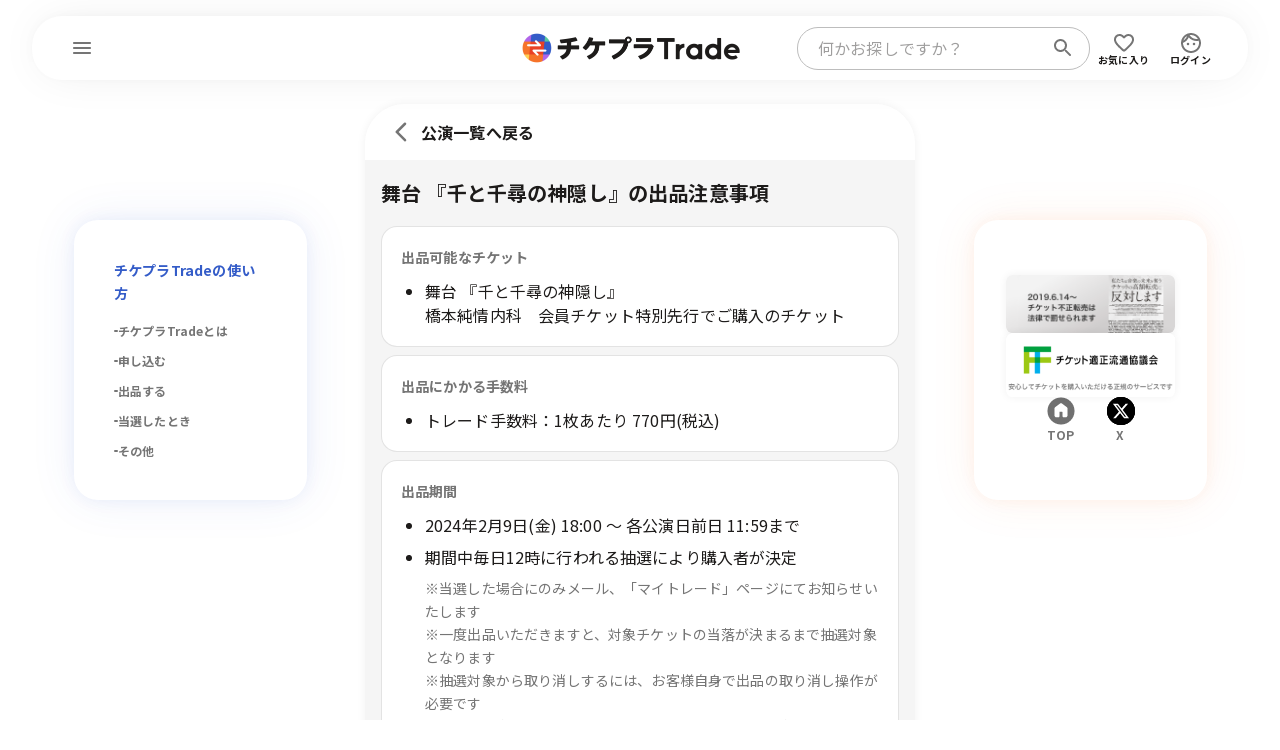

--- FILE ---
content_type: text/html; charset=UTF-8
request_url: https://trade.tixplus.jp/sale/9401/attention
body_size: 23053
content:
<!DOCTYPE html>
<html prefix="og: http://ogp.me/ns#" lang="ja">
  <head>
    <meta charset="UTF-8" />
    <meta name="Robots" content="index, follow" />
    <meta
      name="Keywords"
      content=""
    />
    <meta
      name="description"
      content="橋本環奈 - 舞台 『千と千尋の神隠し』 の【公式】チケットリセールの出品注意事項。チケットに関する主催者公認のチケットリセール（二次流通）サービスです。"
    />
    <meta
      name="viewport"
      content="width=device-width, initial-scale=1.0, minimum-scale=1.0, maximum-scale=1.0, shrink-to-fit=no"
    />
    <meta name="format-detection" content="telephone=no" />

    <meta property="og:type" content="article" />
    <meta property="og:site_name" content="チケプラトレード" />
    <meta
      property="og:title"
      content="橋本環奈 のチケット出品注意事項 | チケプラトレード"
    />
    <meta
      property="og:description"
      content="橋本環奈 - 舞台 『千と千尋の神隠し』 の【公式】チケットリセールの出品注意事項。チケットに関する主催者公認のチケットリセール（二次流通）サービスです。"
    />
    <meta property="og:locale" content="ja_JP" />
    <meta property="og:url" content="https://trade.tixplus.jp/sale/9401/attention" />
    <meta
      property="og:image"
      content="https://trade.tixplus.jp/images/common/ogp.png"
    />

    <meta name="twitter:card" content="summary_large_image" />
    <meta name="twitter:site" content="チケプラトレード" />
    <meta
      name="twitter:title"
      content="橋本環奈 のチケット出品注意事項 | チケプラトレード"
    />
    <meta
      name="twitter:description"
      content="橋本環奈 - 舞台 『千と千尋の神隠し』 の【公式】チケットリセールの出品注意事項。チケットに関する主催者公認のチケットリセール（二次流通）サービスです。"
    />
    <meta name="twitter:url" content="https://trade.tixplus.jp/sale/9401/attention" />
    <meta
      name="twitter:image"
      content="https://trade.tixplus.jp/images/common/ogp.png"
    />

    <meta
      name="viewport"
      content="width=device-width, initial-scale=1, maximum-scale=1.0"
    />

    <!-- CSRF Token -->
    <meta id="csrf" name="csrf-token" content="p9LMSD9TV972Mo4NOvUIC0TCRKtufnJbV1qUfOYU" />

    <title>
      橋本環奈 のチケット出品注意事項 | チケプラトレード
    </title>

    <!-- Fonts -->
    <meta name="theme-color" content="#fff" />
    <meta name="apple-mobile-web-app-status-bar-style" content="#fff" />
    <link rel="shortcut icon" type="image/png" href="/favicon.png" />
    <link rel="preload" as="style" href="https://trade.tixplus.jp/build/assets/db-html-76e0b531.css" /><link rel="stylesheet" href="https://trade.tixplus.jp/build/assets/db-html-76e0b531.css" data-navigate-track="reload" />
    <link rel="preconnect" href="https://fonts.googleapis.com" />
    <link rel="preconnect" href="https://fonts.gstatic.com" crossorigin />
    <link
      href="https://fonts.googleapis.com/css2?family=Outfit:wght@400..700&display=swap"
      rel="stylesheet"
    />
    <link
      rel="stylesheet"
      href="https://maxcdn.bootstrapcdn.com/font-awesome/4.5.0/css/font-awesome.min.css"
    />
    <link
      href="https://fonts.googleapis.com/css2?family=Noto+Sans+JP:wght@400;500;700&display=swap"
      rel="stylesheet"
    />

    <!-- GA4 Google tag (gtag.js) -->
    <script
      async
      src="https://www.googletagmanager.com/gtag/js?id=G-P521Z0KTV6"
    ></script>
    <script>
      window.dataLayer = window.dataLayer || [];
      function gtag() {
        dataLayer.push(arguments);
      }
    </script>
    <!-- End GA4 Google tag (gtag.js) ここまで-->

    <!-- Google Tag Manager SNS広告計測タグ-->
    <script>
      (function (w, d, s, l, i) {
        w[l] = w[l] || [];
        w[l].push({ "gtm.start": new Date().getTime(), event: "gtm.js" });
        var f = d.getElementsByTagName(s)[0],
          j = d.createElement(s),
          dl = l != "dataLayer" ? "&l=" + l : "";
        j.async = true;
        j.src = "https://www.googletagmanager.com/gtm.js?id=" + i + dl;
        f.parentNode.insertBefore(j, f);
      })(window, document, "script", "dataLayer", "GTM-MBQDH77");
    </script>
    <!-- End Google Tag Manager SNS広告計測タグ ここまで-->

    <!-- GA ウェブサイトのトラッキング -->
    <script>
      (function (i, s, o, g, r, a, m) {
        i["GoogleAnalyticsObject"] = r;
        (i[r] =
          i[r] ||
          function () {
            (i[r].q = i[r].q || []).push(arguments);
          }),
          (i[r].l = 1 * new Date());
        (a = s.createElement(o)), (m = s.getElementsByTagName(o)[0]);
        a.async = 1;
        a.src = g;
        m.parentNode.insertBefore(a, m);
      })(
        window,
        document,
        "script",
        "https://www.google-analytics.com/analytics.js",
        "ga"
      );
    </script>
    <!-- GA ウェブサイトのトラッキング -->

     <link rel="modulepreload" href="https://trade.tixplus.jp/build/assets/app-7a10835d.js" /><link rel="modulepreload" href="https://trade.tixplus.jp/build/assets/client-f7b45e61.js" /><link rel="modulepreload" href="https://trade.tixplus.jp/build/assets/app-4ed993c7.js" /><link rel="modulepreload" href="https://trade.tixplus.jp/build/assets/axios-eac02a8f.js" /><script type="module" src="https://trade.tixplus.jp/build/assets/app-7a10835d.js" data-navigate-track="reload"></script>  <script type="text/javascript">
    const Ziggy = {"url":"https:\/\/trade.tixplus.jp","port":null,"defaults":{},"routes":{"sanctum.csrf-cookie":{"uri":"sanctum\/csrf-cookie","methods":["GET","HEAD"]},"livewire.update":{"uri":"livewire\/update","methods":["POST"]},"livewire.upload-file":{"uri":"livewire\/upload-file","methods":["POST"]},"livewire.preview-file":{"uri":"livewire\/preview-file\/{filename}","methods":["GET","HEAD"],"parameters":["filename"]},"api.v1.trade.status":{"uri":"api\/v1\/trade\/status","methods":["GET","HEAD"]},"api.v1.trade.groups":{"uri":"api\/v1\/trade\/groups","methods":["GET","HEAD"]},"api.v1.trade.bidding":{"uri":"api\/v1\/trade\/bidding","methods":["GET","HEAD"]},"api.v1.trade.get.ticket.schedule":{"uri":"api\/v1\/clovaocr\/getticketschedule","methods":["POST"]},"api.v1.trade.send.mail":{"uri":"api\/v1\/clovaocr\/sendmail","methods":["POST"]},"api.v1.trade.update.ok":{"uri":"api\/v1\/clovaocr\/okupdatetradestatus","methods":["POST"]},"api.v1.trade.update.ng":{"uri":"api\/v1\/clovaocr\/ngupdatetradestatus","methods":["POST"]},"api.v1.clovaocr.s3get":{"uri":"api\/v1\/clovaocr\/s3get","methods":["POST"]},"api.v1.trade.mainbanner":{"uri":"api\/v1\/trade\/mainbanner","methods":["GET","HEAD"]},"api.v1.member.retire":{"uri":"api\/v1\/member\/retire","methods":["POST"]},"api.v1.npf.sale":{"uri":"api\/v1\/npf\/sale","methods":["POST"]},"api.v1.npf.getTradeScheduleList":{"uri":"api\/v1\/npf\/get_trade_schedule_list","methods":["POST"]},"api.v1.npf.getTradeInfo":{"uri":"api\/v1\/npf\/get_trade_info","methods":["POST"]},"api.v1.npf.changeStatus":{"uri":"api\/v1\/npf\/change_status","methods":["POST"]},"api.v1.gmo.report":{"uri":"api\/v1\/gmo\/report","methods":["POST"]},"api.v1.ticketCategory.checkByMpid":{"uri":"api\/v1\/ticketCategory\/checkByMpid","methods":["POST"]},"api.v1.ticketCategory.checkByTourIdAndPrecedId":{"uri":"api\/v1\/ticketCategory\/checkByTourIdAndPrecedId","methods":["POST"]},"api.v1.ticketCategory.updateCidsByMpids":{"uri":"api\/v1\/ticketCategory\/updateCidsByMpids","methods":["POST"]},"api.v1.ticketCategory.isUseCategorySeat":{"uri":"api\/v1\/ticketCategory\/isUseCategorySeat","methods":["POST"]},"api.v1.playguide.registTradeInfo":{"uri":"api\/v1\/playguide\/registtradeinfo","methods":["POST"]},"api.v1.playguide.registTradeInfoV2":{"uri":"api\/v1\/playguide\/registtradeinfov2","methods":["POST"]},"api.v1.playguide.registTicketInfo":{"uri":"api\/v1\/playguide\/registticketinfo","methods":["POST"]},"api.v1.playguide.ticketConsumptionsCount":{"uri":"api\/v1\/playguide\/ticketconsumptionscount","methods":["POST"]},"api.v1.check.cooperation":{"uri":"api\/v1\/check\/cooperation","methods":["POST"]},"api.v1.systemlinkage.save":{"uri":"api\/v1_systemlinkage\/save","methods":["POST"]},"top":{"uri":"\/","methods":["GET","HEAD"]},"top.search":{"uri":"search","methods":["GET","HEAD"]},"top.moreSearch":{"uri":"moreSearch","methods":["POST"]},"tour.suggest":{"uri":"top\/suggest","methods":["GET","HEAD"]},"top.message.list":{"uri":"message\/list","methods":["GET","HEAD"]},"error.index":{"uri":"error\/{status}","methods":["GET","HEAD"],"parameters":["status"]},"web.login.form":{"uri":"login","methods":["GET","HEAD"]},"web.login":{"uri":"login","methods":["POST"]},"web.logout":{"uri":"logout","methods":["GET","HEAD"]},"web.login.eplusAuth":{"uri":"login\/eplusauth","methods":["POST"]},"web.login.eplusCollation":{"uri":"login\/eplus\/collation","methods":["GET","HEAD"]},"web.login.eplusCreate":{"uri":"login\/eplus\/create","methods":["GET","HEAD"]},"web.login.eplusConfirm":{"uri":"login\/eplus\/confirm","methods":["POST"]},"web.login.eplusCommit":{"uri":"login\/eplus\/commit","methods":["POST"]},"web.login.eplusDedicatedCollation":{"uri":"login\/eplus\/dedicated\/cooperation","methods":["GET","HEAD"]},"web.login.eplusCooperation":{"uri":"login\/eplus\/cooperation","methods":["GET","HEAD"]},"web.login.eplusCooperationAuth":{"uri":"login\/eplus\/cooperationAuth","methods":["POST"]},"web.login.eplusComplete":{"uri":"login\/eplus\/complete","methods":["GET","HEAD"]},"web.login.eplusCheckCooperation":{"uri":"eplus\/cooperation\/user\/{sessionId}","methods":["GET","HEAD"],"parameters":["sessionId"]},"web.login.eplusCheckAuth":{"uri":"eplus\/login\/user\/{sessionId}","methods":["GET","HEAD"],"parameters":["sessionId"]},"specialcontent":{"uri":"special_content","methods":["GET","HEAD"]},"specialcontent.detail":{"uri":"special_content\/{id}","methods":["GET","HEAD"],"parameters":["id"]},"artists.tickets":{"uri":"artists\/{topUrl}\/tickets","methods":["GET","HEAD"],"parameters":["topUrl"]},"artists.index":{"uri":"artists\/{topUrl}\/page","methods":["GET","HEAD"],"parameters":["topUrl"]},"artists.pastTour":{"uri":"artists\/{artistId}\/pastTour","methods":["GET","HEAD"],"parameters":["artistId"]},"tour.index":{"uri":"artists\/tour\/{tourId}","methods":["GET","POST","HEAD"],"parameters":["tourId"]},"tour.salePatternList":{"uri":"artists\/tour\/buy\/salePatternList","methods":["GET","HEAD"]},"tour.sameday_sale":{"uri":"artists\/{topUrl}\/samedaysale\/{accessKey}","methods":["GET","HEAD"],"parameters":["topUrl","accessKey"]},"tour.limited":{"uri":"artists\/limited","methods":["GET","POST","HEAD"]},"tour.limitedFromRouteTourId":{"uri":"artists\/limited\/{tourId}","methods":["GET","POST","HEAD"],"parameters":["tourId"]},"sale.attention":{"uri":"sale\/{tourId}\/attention","methods":["GET","HEAD"],"parameters":["tourId"]},"eplus.tours":{"uri":"eplus\/tours","methods":["GET","HEAD"]},"guide.index":{"uri":"guide","methods":["GET","HEAD"]},"guide.service":{"uri":"guide\/service","methods":["GET","HEAD"]},"guide.buy":{"uri":"guide\/buy","methods":["GET","HEAD"]},"guide.buy.lottery":{"uri":"guide\/buy_lottery","methods":["GET","HEAD"]},"guide.buy.ticketing":{"uri":"guide\/buy_ticketing","methods":["GET","HEAD"]},"guide.buy.cancel":{"uri":"guide\/buy_cancel","methods":["GET","HEAD"]},"guide.sell":{"uri":"guide\/sell","methods":["GET","HEAD"]},"guide.sell.lottery":{"uri":"guide\/sell_lottery","methods":["GET","HEAD"]},"guide.sell.refund":{"uri":"guide\/sell_refund","methods":["GET","HEAD"]},"guide.sell.cancel":{"uri":"guide\/sell_cancel","methods":["GET","HEAD"]},"guide.mypage":{"uri":"guide\/mypage","methods":["GET","HEAD"]},"guide.eplus":{"uri":"guide\/eplus","methods":["GET","HEAD"]},"guide.premium":{"uri":"guide\/premium","methods":["GET","HEAD"]},"guide.friendList":{"uri":"guide\/friendlist","methods":["GET","HEAD"]},"help.index":{"uri":"help","methods":["GET","HEAD"]},"bridge.seamlessLogin":{"uri":"api\/v1\/seamlesslogin\/login","methods":["POST"]},"bridge.sale":{"uri":"bridge\/sale","methods":["POST"]},"web.buy.attention":{"uri":"buy\/{mpid}\/attention","methods":["GET","HEAD"],"parameters":["mpid"]},"web.buy.editTel":{"uri":"buy\/editTel","methods":["GET","HEAD"]},"web.buy.selectSeatType":{"uri":"buy\/{mpid}\/selectSeatType","methods":["GET","HEAD"],"parameters":["mpid"]},"web.buy.confirmSeatType":{"uri":"buy\/confirmSeatType","methods":["GET","HEAD"]},"web.mypage.import.tickets":{"uri":"mypage\/import\/tickets","methods":["GET","HEAD"]},"web.mypage.import.activation":{"uri":"mypage\/import\/activation","methods":["POST"]},"web.auth.giants.index":{"uri":"auth\/giants\/index","methods":["GET","HEAD"]},"web.auth.giants.login":{"uri":"auth\/giants\/login","methods":["GET","HEAD"]},"web.auth.giants.callback":{"uri":"auth\/giants\/return","methods":["GET","HEAD"]},"web.mypage":{"uri":"mypage","methods":["GET","HEAD"]},"web.profile.show":{"uri":"profile\/show","methods":["GET","HEAD"]},"web.profile.edit":{"uri":"profile\/edit","methods":["GET","HEAD"]},"web.profile.edit.inbound":{"uri":"profile\/editInbound","methods":["GET","HEAD"]},"web.profile.confirm":{"uri":"profile\/confirm","methods":["POST"]},"web.profile.confirm.inbound":{"uri":"profile\/confirmInbound","methods":["POST"]},"web.profile.update":{"uri":"profile\/update","methods":["POST"]},"web.profile.passwordConfirm":{"uri":"profile\/passwordConfirm","methods":["GET","HEAD"]},"web.profile.passwordVerify":{"uri":"profile\/passwordVerify","methods":["POST"]},"web.profile.editMail":{"uri":"profile\/editMail","methods":["GET","HEAD"]},"web.profile.mailConfirm":{"uri":"profile\/mailConfirm","methods":["POST"]},"web.profile.mailComplete":{"uri":"profile\/mailComplete","methods":["GET","HEAD"]},"web.profile.mailResult":{"uri":"profile\/mailResult","methods":["GET","HEAD"]},"web.profile.editNickname":{"uri":"profile\/editNickname","methods":["GET","HEAD"]},"web.profile.updateNickname":{"uri":"profile\/updateNickname","methods":["POST"]},"web.profile.editPassword":{"uri":"profile\/editPassword","methods":["GET","HEAD"]},"web.profile.updatePassword":{"uri":"profile\/updatePassword","methods":["POST"]},"web.profile.bank":{"uri":"profile\/bank","methods":["GET","HEAD"]},"web.profile.bankConfirm":{"uri":"profile\/bankConfirm","methods":["POST"]},"web.profile.bankComplete":{"uri":"profile\/bankSubmit","methods":["POST"]},"web.profile.displayBankComplete":{"uri":"profile\/bankComplete","methods":["GET","HEAD"]},"web.profile.bankDisable":{"uri":"profile\/bankDisable","methods":["POST"]},"web.profile.bankSuggest":{"uri":"profile\/bankSuggest","methods":["GET","HEAD"]},"web.profile.bankSuggestShiten":{"uri":"profile\/bankSuggestShiten","methods":["GET","HEAD"]},"web.mypage.ticketList":{"uri":"mypage\/tickets\/list","methods":["GET","HEAD"]},"web.mypage.ticketDetail":{"uri":"mypage\/ticketDetail\/{orderNo}","methods":["GET","HEAD"],"parameters":["orderNo"]},"web.mypage.saleList":{"uri":"mypage\/tickets\/sale","methods":["GET","HEAD"]},"web.mypage.saleDetail":{"uri":"mypage\/tickets\/sale\/detail\/{tradeGroupId}","methods":["GET","HEAD"],"parameters":["tradeGroupId"]},"web.":{"uri":"mypage\/saleDetail\/{tradeGroupId}","methods":["GET","HEAD"],"parameters":["tradeGroupId"]},"web.mypage.sendback":{"uri":"mypage\/tickets\/sendback","methods":["POST"]},"web.mypage.saleCancel":{"uri":"mypage\/saleCancel\/{tradeGroupId}","methods":["POST"],"parameters":["tradeGroupId"]},"web.mypage.bidList":{"uri":"mypage\/tickets\/order","methods":["GET","HEAD"]},"web.mypage.bidDetail":{"uri":"mypage\/bidDetail\/{bidGroupId}","methods":["GET","HEAD"],"parameters":["bidGroupId"]},"web.mypage.bidCancel":{"uri":"mypage\/bidCancel\/{bidGroupId}","methods":["POST"],"parameters":["bidGroupId"]},"web.mypage.payment":{"uri":"mypage\/payment","methods":["GET","HEAD"]},"web.mypage.tradeNotificationSetting":{"uri":"mypage\/tradenotificationsetting","methods":["GET","HEAD"]},"web.mypage.tradeNotificationAdd":{"uri":"mypage\/tradenotification\/addSetting","methods":["POST"]},"web.mypage.tradeNotificationDelete":{"uri":"mypage\/tradenotification\/deleteSetting","methods":["POST"]},"web.mypage.transfererrorUsertry":{"uri":"mypage\/transfererror\/usertry","methods":["POST"]},"web.mypage.yakultTickets":{"uri":"mypage\/import\/yakult\/tickets","methods":["GET","HEAD"]},"web.mypage.yakultActivation":{"uri":"mypage\/import\/yakult\/validate","methods":["POST"]},"web.mypage.giantsDateSelect":{"uri":"mypage\/import\/giants\/eticket\/date\/select","methods":["GET","HEAD"]},"web.mypage.giantsImportConfirm":{"uri":"mypage\/import\/giants\/eticket\/ticket\/confirm","methods":["POST"]},"web.mypage.giantsImportComplete":{"uri":"mypage\/import\/giants\/eticket\/ticket\/complete","methods":["POST"]},"web.mypage.message.ticketList":{"uri":"mypage\/message\/ticket\/list","methods":["GET","HEAD"]},"web.mypage.message.ticketDetail":{"uri":"mypage\/message\/ticket\/{tradeMailId}","methods":["GET","HEAD"],"parameters":["tradeMailId"]},"web.mypage.message.newsList":{"uri":"mypage\/message\/news\/list","methods":["GET","HEAD"]},"web.mypage.message.newsDetail":{"uri":"mypage\/message\/news\/{tradeInformationId}","methods":["GET","HEAD"],"parameters":["tradeInformationId"]},"web.mypage.message.premiumList":{"uri":"mypage\/message\/premium\/list","methods":["GET","HEAD"]},"web.mypage.message.premiumDetail":{"uri":"mypage\/message\/premium\/{userTradeNotificationSendMailId}","methods":["GET","HEAD"],"parameters":["userTradeNotificationSendMailId"]},"web.mypage.message.favoriteList":{"uri":"mypage\/message\/favorite\/list","methods":["GET","HEAD"]},"web.mypage.message.favoriteDetail":{"uri":"mypage\/message\/favorite\/{notificationSendMailId}","methods":["GET","HEAD"],"parameters":["notificationSendMailId"]},"web.mypage.profile.favorite":{"uri":"mypage\/profile\/favorite","methods":["GET","HEAD"]},"web.mypage.profile.moreFavorite":{"uri":"mypage\/profile\/moreFavorite","methods":["GET","HEAD"]},"web.mypage.profile.favoriteEditNotification":{"uri":"mypage\/profile\/favoriteEditNotification\/{artistId}","methods":["GET","HEAD"],"parameters":["artistId"]},"web.mypage.profile.favoriteUpdateNotification":{"uri":"mypage\/profile\/favoriteUpdateNotification\/{artistId}","methods":["POST"],"parameters":["artistId"]},"web.profile.editMailmagazine":{"uri":"profile\/editMailmagazine","methods":["GET","HEAD"]},"web.profile.confirmMailmagazine":{"uri":"profile\/confirmMailmagazine","methods":["POST"]},"web.profile.updateMailmagazine":{"uri":"profile\/updateMailmagazine","methods":["POST"]},"web.generated::CL5h0KkdZR8yA25q":{"uri":"mypage\/profile\/list_friend","methods":["GET","HEAD"]},"web.profile.listFriend":{"uri":"profile\/listFriend","methods":["GET","HEAD"]},"web.profile.detailFriend":{"uri":"profile\/detailFriend","methods":["POST"]},"web.profile.deleteFriend":{"uri":"profile\/deleteFriend","methods":["POST"]},"web.profile.inputFriend":{"uri":"profile\/inputFriend","methods":["GET","HEAD"]},"web.profile.searchFriend":{"uri":"profile\/searchFriend","methods":["GET","HEAD"]},"web.profile.inputCompleteFriend":{"uri":"profile\/inputCompleteFriend","methods":["POST"]},"web.sale":{"uri":"sale\/{orderNo}","methods":["GET","HEAD"],"parameters":["orderNo"]},"web.sale.select":{"uri":"sale\/{orderNo}\/select","methods":["GET","POST","HEAD"],"parameters":["orderNo"]},"web.sale.confirm":{"uri":"sale\/{orderNo}\/confirm","methods":["POST"],"parameters":["orderNo"]},"web.sale.complete":{"uri":"sale\/{orderNo}\/submit","methods":["POST"],"parameters":["orderNo"]},"web.sale.displayComplete":{"uri":"sale\/{orderNo}\/complete","methods":["GET","HEAD"],"parameters":["orderNo"]},"web.buy.confirmTel":{"uri":"buy\/confirmTel","methods":["POST"]},"web.buy.payment":{"uri":"buy\/payment","methods":["GET","HEAD"]},"web.buy.fcAuth":{"uri":"buy\/fcAuth","methods":["GET","HEAD"]},"web.buy.fcAuthConfirm":{"uri":"buy\/fcAuthConfirm","methods":["GET","POST","HEAD"]},"web.buy.fcAuthComplete":{"uri":"buy\/fcAuthComplete","methods":["POST"]},"web.buy.fcFollow":{"uri":"buy\/fcFollow","methods":["GET","HEAD"]},"web.buy.fcFollowConfirm":{"uri":"buy\/fcFollowConfirm","methods":["POST"]},"web.buy.fcFollowComplete":{"uri":"buy\/fcFollowComplete","methods":["POST"]},"web.buy.cardCreate":{"uri":"buy\/cardCreate","methods":["GET","HEAD"]},"web.buy.cardCheckValid":{"uri":"buy\/cardCheckValid","methods":["POST"]},"web.buy.cardCallback3dSecure":{"uri":"buy\/cardCallback3dSecure","methods":["GET","HEAD"]},"web.buy.cardStore":{"uri":"buy\/cardStore","methods":["GET","HEAD"]},"web.buy.confirm":{"uri":"buy\/confirm","methods":["POST"]},"web.buy.firstServedSecureCheck":{"uri":"buy\/firstServedSecureCheck","methods":["POST"]},"web.buy.secureCheck":{"uri":"buy\/secureCheck","methods":["POST"]},"web.buy.secureComplete":{"uri":"buy\/secureComplete","methods":["GET","HEAD"]},"web.buy.complete":{"uri":"buy\/submit","methods":["GET","POST","HEAD"]},"web.buy.displayComplete":{"uri":"buy\/complete","methods":["GET","HEAD"]},"web.buy.cvsAttention":{"uri":"buy\/{bidGroupId}\/select","methods":["GET","HEAD"],"parameters":["bidGroupId"]},"web.generated::Dy99y9OEiXKpusdA":{"uri":"buy\/cvsAttention\/{bidGroupId}","methods":["GET","HEAD"],"parameters":["bidGroupId"]},"web.buy.cvsInput":{"uri":"buy\/cvsInput","methods":["GET","HEAD"]},"web.buy.cvsConfirm":{"uri":"buy\/cvsConfirm","methods":["POST"]},"web.buy.cvsComplete":{"uri":"buy\/cvsSubmit","methods":["POST"]},"web.buy.displayCvsComplete":{"uri":"buy\/cvsComplete","methods":["GET","HEAD"]},"web.buy.cvsFirstServedAttention":{"uri":"buy\/cvsFirstServedAttention","methods":["GET","HEAD"]},"web.buy.cvsFirstServedInput":{"uri":"buy\/cvsFirstServedInput","methods":["GET","HEAD"]},"web.buy.cvsFirstServedConfirm":{"uri":"buy\/cvsFirstServedConfirm","methods":["POST"]},"web.buy.cvsFirstServedComplete":{"uri":"buy\/cvsFirstServedSubmit","methods":["POST"]},"web.buy.displayCvsFirstServedComplete":{"uri":"buy\/cvsFirstServedComplete","methods":["GET","HEAD"]},"web.buy.resettle":{"uri":"buy\/{tradePaymentId}\/resettle","methods":["GET","HEAD"],"parameters":["tradePaymentId"]},"web.generated::xtNrHtAAb2uSSzHc":{"uri":"buy\/resettle\/{tradePaymentId}","methods":["GET","HEAD"],"parameters":["tradePaymentId"]},"web.buy.repayment":{"uri":"buy\/repayment","methods":["GET","HEAD"]},"web.buy.resettleComplete":{"uri":"buy\/resettleSubmit","methods":["GET","POST","HEAD"]},"web.buy.displayResettleComplete":{"uri":"buy\/resettleComplete","methods":["GET","HEAD"]},"web.ocr.salelist":{"uri":"ocr\/salelist","methods":["GET","POST","HEAD"]},"web.ocr.salelist.search":{"uri":"ocr\/salelist\/search","methods":["GET","HEAD"]},"web.ocr.salelist.searchNext":{"uri":"ocr\/salelist\/searchNext","methods":["POST"]},"web.ocr.tour.index":{"uri":"ocr\/tour\/{tourId}","methods":["GET","HEAD"],"parameters":["tourId"]},"web.sale.ocr.selection":{"uri":"sale\/ocr\/selection","methods":["GET","HEAD"]},"web.sale.ocr.capture":{"uri":"sale\/ocr\/capture","methods":["GET","POST","HEAD"]},"web.sale.ocr.captureConfirm":{"uri":"sale\/ocr\/capture_confirm","methods":["GET","POST","HEAD"]},"web.sale.ocr.top":{"uri":"sale\/ocr\/top","methods":["GET","POST","HEAD"]},"web.sale.ocr.confirm":{"uri":"sale\/ocr\/ocr_confirm","methods":["POST"]},"web.sale.ocr.complete":{"uri":"sale\/ocr\/ocr_submit","methods":["POST"]},"web.sale.ocr.displayComplete":{"uri":"sale\/ocr\/ocr_complete","methods":["GET","HEAD"]},"web.artists.addFavorite":{"uri":"artists\/addFavorite","methods":["POST"]},"web.artists.removeFavorite":{"uri":"artists\/removeFavorite","methods":["POST"]},"web.freePage.show":{"uri":"freePage\/{keyName}","methods":["GET","HEAD"],"parameters":["keyName"]},"opcache.clear":{"uri":"5bf5d5610f233fb1e42975fb9635f3d975f4e548ba2d4e68eca6f190b969076c\/opcache\/clear","methods":["GET","HEAD"]},"admin.shortUrlMapping.index":{"uri":"s\/{mapping}","methods":["GET","HEAD"],"parameters":["mapping"],"bindings":{"mapping":"key"}},"admin.registeredSql.publicExecute":{"uri":"manage\/registeredSql\/publicExecute\/{sql}\/{query}","methods":["GET","HEAD"],"parameters":["sql","query"],"bindings":{"sql":"id"}},"admin.registeredSql.externalExecute":{"uri":"manage\/registeredSql\/externalExecute\/{mapping}","methods":["GET","HEAD"],"parameters":["mapping"],"bindings":{"mapping":"key"}},"admin.registeredSql.externalDownload":{"uri":"manage\/registeredSql\/externalDownload\/{sql}\/{query}","methods":["GET","HEAD"],"parameters":["sql","query"],"bindings":{"sql":"id"}},"admin.login.form":{"uri":"manage\/login","methods":["GET","HEAD"]},"admin.login":{"uri":"manage\/login","methods":["POST"]},"admin.logout":{"uri":"manage\/logout","methods":["GET","HEAD"]},"admin.searchInfo.tours":{"uri":"manage\/searchInfo\/tours","methods":["GET","HEAD"]},"admin.searchInfo.concerts":{"uri":"manage\/searchInfo\/concerts","methods":["GET","HEAD"]},"admin.searchInfo.precedes":{"uri":"manage\/searchInfo\/precedes","methods":["GET","HEAD"]},"admin.searchInfo.seatTypes":{"uri":"manage\/searchInfo\/seatTypes","methods":["GET","HEAD"]},"admin.searchInfo.artistIdByTourId":{"uri":"manage\/searchInfo\/toursByTourId","methods":["GET","HEAD"]},"admin.home":{"uri":"manage","methods":["GET","HEAD"]},"admin.profile.editPassword":{"uri":"manage\/profile\/editPassword","methods":["GET","HEAD"]},"admin.profile.updatePassword":{"uri":"manage\/profile\/updatePassword","methods":["POST"]},"admin.registeredSql.execute":{"uri":"manage\/registeredSql\/execute\/{sql}\/{query}","methods":["GET","HEAD"],"parameters":["sql","query"],"bindings":{"sql":"id"}},"admin.adminUser.index":{"uri":"manage\/adminUser","methods":["GET","HEAD"]},"admin.adminUser.create":{"uri":"manage\/adminUser\/create","methods":["GET","HEAD"]},"admin.adminUser.store":{"uri":"manage\/adminUser","methods":["POST"]},"admin.adminUser.edit":{"uri":"manage\/adminUser\/{adminUser}\/edit","methods":["GET","HEAD"],"parameters":["adminUser"]},"admin.adminUser.update":{"uri":"manage\/adminUser\/{adminUser}","methods":["PUT","PATCH"],"parameters":["adminUser"]},"admin.adminUser.destroy":{"uri":"manage\/adminUser\/{adminUser}","methods":["DELETE"],"parameters":["adminUser"]},"admin.adminLog.index":{"uri":"manage\/adminLog","methods":["GET","HEAD"]},"admin.adminUser.lockReset":{"uri":"manage\/adminUser\/lockReset\/{id}","methods":["POST"],"parameters":["id"]},"admin.adminCompany.index":{"uri":"manage\/adminCompany","methods":["GET","HEAD"]},"admin.adminCompany.create":{"uri":"manage\/adminCompany\/create","methods":["GET","HEAD"]},"admin.adminCompany.store":{"uri":"manage\/adminCompany","methods":["POST"]},"admin.adminCompany.edit":{"uri":"manage\/adminCompany\/{adminCompany}\/edit","methods":["GET","HEAD"],"parameters":["adminCompany"],"bindings":{"adminCompany":"id"}},"admin.adminCompany.update":{"uri":"manage\/adminCompany\/{adminCompany}","methods":["PUT","PATCH"],"parameters":["adminCompany"],"bindings":{"adminCompany":"id"}},"admin.tourRelation.index":{"uri":"manage\/adminCompany\/{id}\/tourRelation","methods":["GET","HEAD"],"parameters":["id"]},"admin.tourRelation.store":{"uri":"manage\/adminCompany\/{id}\/tourRelation","methods":["POST"],"parameters":["id"]},"admin.tourRelation.delete":{"uri":"manage\/adminCompany\/{id}\/tourRelation\/delete","methods":["POST"],"parameters":["id"]},"admin.tourRelation.tours":{"uri":"manage\/adminCompany\/tourRelation\/tours","methods":["GET","HEAD"]},"admin.lotteryArtist.index":{"uri":"manage\/lotteryArtist","methods":["GET","HEAD"]},"admin.lotteryArtist.edit":{"uri":"manage\/lotteryArtist\/edit","methods":["GET","HEAD"]},"admin.lotteryArtist.confirm":{"uri":"manage\/lotteryArtist\/confirm","methods":["POST"]},"admin.lotteryArtist.update":{"uri":"manage\/lotteryArtist\/update","methods":["POST"]},"admin.lotterySamedayArtist.index":{"uri":"manage\/lotterySamedayArtist","methods":["GET","HEAD"]},"admin.lotterySamedayArtist.edit":{"uri":"manage\/lotterySamedayArtist\/edit","methods":["GET","HEAD"]},"admin.lotterySamedayArtist.confirm":{"uri":"manage\/lotterySamedayArtist\/confirm","methods":["POST"]},"admin.lotterySamedayArtist.update":{"uri":"manage\/lotterySamedayArtist\/update","methods":["POST"]},"admin.lotteryExcludeNoticeArtist.index":{"uri":"manage\/lotteryExcludeNoticeArtist","methods":["GET","HEAD"]},"admin.lotteryExcludeNoticeArtist.store":{"uri":"manage\/lotteryExcludeNoticeArtist","methods":["POST"]},"admin.lotteryExcludeNoticeArtist.destroy":{"uri":"manage\/lotteryExcludeNoticeArtist\/{lotteryExcludeNoticeArtist}","methods":["DELETE"],"parameters":["lotteryExcludeNoticeArtist"]},"admin.eplusLotteryExcludeArtist.index":{"uri":"manage\/eplusLotteryExcludeArtist","methods":["GET","HEAD"]},"admin.eplusLotteryExcludeArtist.create":{"uri":"manage\/eplusLotteryExcludeArtist\/create","methods":["GET","HEAD"]},"admin.eplusLotteryExcludeArtist.store":{"uri":"manage\/eplusLotteryExcludeArtist\/store","methods":["POST"]},"admin.eplusLotteryExcludeArtist.destroy":{"uri":"manage\/eplusLotteryExcludeArtist\/{id}","methods":["DELETE"],"parameters":["id"]},"admin.resendLotteryMail.index":{"uri":"manage\/resendLotteryMail","methods":["GET","HEAD"]},"admin.resendLotteryMail.confirm":{"uri":"manage\/resendLotteryMail\/confirm","methods":["POST"]},"admin.resendLotteryMail.complete":{"uri":"manage\/resendLotteryMail\/complete","methods":["POST"]},"admin.eplusUnlink.tours":{"uri":"manage\/eplusUnlink\/tours","methods":["GET","HEAD"]},"admin.eplusUnlink.precedes":{"uri":"manage\/eplusUnlink\/precedes","methods":["GET","HEAD"]},"admin.eplusUnlink.concerts":{"uri":"manage\/eplusUnlink\/concerts","methods":["GET","HEAD"]},"admin.eplusUnlink.seatTypes":{"uri":"manage\/eplusUnlink\/seatTypes","methods":["GET","HEAD"]},"admin.eplusUnlink.tour.index":{"uri":"manage\/eplusUnlink\/tour","methods":["GET","HEAD"]},"admin.eplusUnlink.tour.confirm":{"uri":"manage\/eplusUnlink\/tour\/confirm","methods":["POST"]},"admin.eplusUnlink.tour.execute":{"uri":"manage\/eplusUnlink\/tour\/execute","methods":["POST"]},"admin.eplusUnlink.precede.index":{"uri":"manage\/eplusUnlink\/precede","methods":["GET","HEAD"]},"admin.eplusUnlink.precede.confirm":{"uri":"manage\/eplusUnlink\/precede\/confirm","methods":["POST"]},"admin.eplusUnlink.precede.execute":{"uri":"manage\/eplusUnlink\/precede\/execute","methods":["POST"]},"admin.eplusUnlink.seattype.index":{"uri":"manage\/eplusUnlink\/seattype","methods":["GET","HEAD"]},"admin.eplusUnlink.seattype.confirm":{"uri":"manage\/eplusUnlink\/seattype\/confirm","methods":["POST"]},"admin.eplusUnlink.seattype.execute":{"uri":"manage\/eplusUnlink\/seattype\/execute","methods":["POST"]},"admin.tour.index":{"uri":"manage\/tour","methods":["GET","HEAD"]},"admin.concert.index":{"uri":"manage\/concert\/{tour_id}","methods":["GET","HEAD"],"parameters":["tour_id"]},"admin.concert.lotteryPremiumSetting.update":{"uri":"manage\/concert\/lottery-premium-setting\/update","methods":["POST"]},"admin.concert.lotteryDetailConditionSetting.edit":{"uri":"manage\/concert\/lottery-detail-condition-setting\/{tour_id}\/{concert_id}","methods":["GET","HEAD"],"parameters":["tour_id","concert_id"]},"admin.concert.lotteryDetailConditionSetting.update":{"uri":"manage\/concert\/{tour_id}\/{concert_id}\/lottery-detail-condition-setting","methods":["POST"],"parameters":["tour_id","concert_id"]},"admin.concert.titleAndPlaceEdit":{"uri":"manage\/concert\/title-and-place\/edit\/{tour_id}\/{concert_id}","methods":["GET","HEAD"],"parameters":["tour_id","concert_id"]},"admin.concert.titleAndPlaceUpdate":{"uri":"manage\/concert\/title-and-place\/update","methods":["POST"]},"admin.specialContent.index":{"uri":"manage\/specialContent","methods":["GET","HEAD"]},"admin.specialContent.edit":{"uri":"manage\/specialContent\/edit\/{id?}","methods":["GET","HEAD"],"parameters":["id"]},"admin.specialContent.searchTour":{"uri":"manage\/specialContent\/searchTour","methods":["GET","HEAD"]},"admin.specialContent.update":{"uri":"manage\/specialContent\/update\/{id?}","methods":["POST"],"parameters":["id"]},"admin.freeImage.index":{"uri":"manage\/freeImage","methods":["GET","HEAD"]},"admin.freeImage.create":{"uri":"manage\/freeImage\/create","methods":["GET","HEAD"]},"admin.freeImage.store":{"uri":"manage\/freeImage","methods":["POST"]},"admin.freeImage.edit":{"uri":"manage\/freeImage\/{freeImage}\/edit","methods":["GET","HEAD"],"parameters":["freeImage"],"bindings":{"freeImage":"id"}},"admin.freeImage.update":{"uri":"manage\/freeImage\/update\/{freeImage}","methods":["POST"],"parameters":["freeImage"],"bindings":{"freeImage":"id"}},"admin.freePage.index":{"uri":"manage\/freePage","methods":["GET","HEAD"]},"admin.freePage.create":{"uri":"manage\/freePage\/create","methods":["GET","HEAD"]},"admin.freePage.store":{"uri":"manage\/freePage","methods":["POST"]},"admin.freePage.edit":{"uri":"manage\/freePage\/{freePage}\/edit","methods":["GET","HEAD"],"parameters":["freePage"],"bindings":{"freePage":"id"}},"admin.freePage.update":{"uri":"manage\/freePage\/update\/{freePage}","methods":["POST"],"parameters":["freePage"],"bindings":{"freePage":"id"}},"admin.freePage.preview":{"uri":"manage\/freePage\/preview","methods":["GET","POST","HEAD"]},"admin.freePage.manual":{"uri":"manage\/freePage\/manual","methods":["GET","HEAD"]},"admin.lp.salePopupMaster.index":{"uri":"manage\/lp\/sale_popup_master","methods":["GET","HEAD"]},"admin.lp.salePopupMaster.create":{"uri":"manage\/lp\/sale_popup_master\/create","methods":["GET","HEAD"]},"admin.lp.salePopupMaster.store":{"uri":"manage\/lp\/sale_popup_master\/store","methods":["POST"]},"admin.lp.salePopupMaster.edit":{"uri":"manage\/lp\/sale_popup_master\/edit\/{salePopupMst}","methods":["GET","HEAD"],"parameters":["salePopupMst"],"bindings":{"salePopupMst":"id"}},"admin.lp.salePopupMaster.update":{"uri":"manage\/lp\/sale_popup_master\/update\/{salePopupMst}","methods":["POST"],"parameters":["salePopupMst"],"bindings":{"salePopupMst":"id"}},"admin.lp.salePopupMaster.destroy":{"uri":"manage\/lp\/sale_popup_master\/destroy\/{salePopupMst}","methods":["DELETE"],"parameters":["salePopupMst"],"bindings":{"salePopupMst":"id"}},"admin.lp.buyPopupMaster.index":{"uri":"manage\/lp\/buy_popup_master","methods":["GET","HEAD"]},"admin.lp.buyPopupMaster.create":{"uri":"manage\/lp\/buy_popup_master\/create","methods":["GET","HEAD"]},"admin.lp.buyPopupMaster.store":{"uri":"manage\/lp\/buy_popup_master\/store","methods":["POST"]},"admin.lp.buyPopupMaster.edit":{"uri":"manage\/lp\/buy_popup_master\/edit\/{buyPopupMst}","methods":["GET","HEAD"],"parameters":["buyPopupMst"],"bindings":{"buyPopupMst":"id"}},"admin.lp.buyPopupMaster.update":{"uri":"manage\/lp\/buy_popup_master\/update\/{buyPopupMst}","methods":["POST"],"parameters":["buyPopupMst"],"bindings":{"buyPopupMst":"id"}},"admin.lp.buyPopupMaster.destroy":{"uri":"manage\/lp\/buy_popup_master\/destroy\/{buyPopupMst}","methods":["DELETE"],"parameters":["buyPopupMst"],"bindings":{"buyPopupMst":"id"}},"admin.lp.tourNoteMaster.index":{"uri":"manage\/lp\/tour_note_master","methods":["GET","HEAD"]},"admin.lp.tourNoteMaster.create":{"uri":"manage\/lp\/tour_note_master\/create","methods":["GET","HEAD"]},"admin.lp.tourNoteMaster.store":{"uri":"manage\/lp\/tour_note_master\/store","methods":["POST"]},"admin.lp.tourNoteMaster.edit":{"uri":"manage\/lp\/tour_note_master\/edit\/{tourNoteTemplate}","methods":["GET","HEAD"],"parameters":["tourNoteTemplate"],"bindings":{"tourNoteTemplate":"id"}},"admin.lp.tourNoteMaster.update":{"uri":"manage\/lp\/tour_note_master\/update\/{tourNoteTemplate}","methods":["POST"],"parameters":["tourNoteTemplate"],"bindings":{"tourNoteTemplate":"id"}},"admin.lp.tourNoteMaster.destroy":{"uri":"manage\/lp\/tour_note_master\/destroy\/{tourNoteTemplate}","methods":["DELETE"],"parameters":["tourNoteTemplate"],"bindings":{"tourNoteTemplate":"id"}},"admin.coupon.list":{"uri":"manage\/coupon\/list","methods":["GET","HEAD"]},"admin.coupon.create":{"uri":"manage\/coupon\/create","methods":["GET","HEAD"]},"admin.coupon.store":{"uri":"manage\/coupon\/store","methods":["POST"]},"admin.coupon.edit":{"uri":"manage\/coupon\/edit\/{id}","methods":["GET","HEAD"],"parameters":["id"]},"admin.coupon.update":{"uri":"manage\/coupon\/update\/{id}","methods":["POST"],"parameters":["id"]},"admin.coupon.destroy":{"uri":"manage\/coupon\/destroy\/{id}","methods":["DELETE"],"parameters":["id"]},"admin.coupon.couponList":{"uri":"manage\/coupon\/coupon_list","methods":["GET","HEAD"]},"admin.coupon.sampleDownload":{"uri":"manage\/coupon\/sample_download","methods":["GET","HEAD"]},"admin.coupon.upload":{"uri":"manage\/coupon\/upload","methods":["POST"]},"admin.coupon.couponLog":{"uri":"manage\/coupon\/coupon_log","methods":["GET","HEAD"]},"admin.coupon.couponLog.csvDownload":{"uri":"manage\/coupon\/coupon_log_csv_download","methods":["GET","HEAD"]},"admin.giantsauth.index":{"uri":"manage\/giantsauth","methods":["GET","POST","HEAD"]},"admin.giantsauth.gidLinkCancel":{"uri":"manage\/giantsauth\/gid_link_cancel","methods":["GET","POST","HEAD"]},"admin.premium.banner.index":{"uri":"manage\/premium_banner","methods":["GET","POST","HEAD"]},"admin.premium.banner.create":{"uri":"manage\/premium_banner\/create","methods":["GET","HEAD"]},"admin.premium.banner.store":{"uri":"manage\/premium_banner\/store","methods":["POST"]},"admin.premium.banner.show":{"uri":"manage\/premium_banner\/show\/{id}","methods":["GET","HEAD"],"parameters":["id"]},"admin.premium.banner.edit":{"uri":"manage\/premium_banner\/{id}\/edit","methods":["GET","HEAD"],"parameters":["id"]},"admin.premium.banner.update":{"uri":"manage\/premium_banner\/update\/{id}","methods":["POST"],"parameters":["id"]},"admin.premium.banner.destroy":{"uri":"manage\/premium_banner\/destroy\/{id}","methods":["DELETE"],"parameters":["id"]},"admin.gmo.error.index":{"uri":"manage\/gmoErrorList","methods":["GET","HEAD"]},"admin.const.list.index":{"uri":"manage\/const\/list","methods":["GET","HEAD"]},"admin.const.list.create":{"uri":"manage\/const\/list\/create","methods":["GET","HEAD"]},"admin.const.list.store":{"uri":"manage\/const\/list\/store","methods":["POST"]},"admin.const.list.edit":{"uri":"manage\/const\/list\/edit\/{id}","methods":["GET","HEAD"],"parameters":["id"]},"admin.const.list.update":{"uri":"manage\/const\/list\/update\/{id}","methods":["POST"],"parameters":["id"]},"admin.maintenanceMode.index":{"uri":"manage\/maintenanceMode","methods":["GET","HEAD"]},"admin.maintenanceMode.update":{"uri":"manage\/maintenanceMode","methods":["POST"]},"admin.news.index":{"uri":"manage\/news","methods":["GET","HEAD"]},"admin.news.create":{"uri":"manage\/news\/create","methods":["GET","HEAD"]},"admin.news.store":{"uri":"manage\/news\/store","methods":["POST"]},"admin.news.show":{"uri":"manage\/news\/{id}","methods":["GET","HEAD"],"parameters":["id"]},"admin.news.edit":{"uri":"manage\/news\/edit\/{id}","methods":["GET","HEAD"],"parameters":["id"]},"admin.news.update":{"uri":"manage\/news\/update\/{id}","methods":["POST"],"parameters":["id"]},"admin.news.destroy":{"uri":"manage\/news\/{id}","methods":["DELETE"],"parameters":["id"]},"admin.news.preview":{"uri":"manage\/newsPreview","methods":["GET","POST","HEAD"]},"admin.batchExecuteLog.index":{"uri":"manage\/batchExecuteLog","methods":["GET","HEAD"]},"admin.lottery.reason.index":{"uri":"manage\/result_reasons","methods":["GET","HEAD"]},"admin.lottery.reason.show":{"uri":"manage\/result_reasons\/show\/{resultReason}","methods":["GET","HEAD"],"parameters":["resultReason"],"bindings":{"resultReason":"id"}},"admin.lottery.reason.downloadCsv":{"uri":"manage\/result_reasons\/csvDownload","methods":["GET","HEAD"]},"admin.lottery.reason.artists":{"uri":"manage\/lottery-result-reason\/artists","methods":["GET","HEAD"]},"admin.lottery.reason.tours":{"uri":"manage\/lottery-result-reason\/tours","methods":["GET","HEAD"]},"admin.lottery.reason.getPrecedes":{"uri":"manage\/lottery-result-reason\/searchPrecedes","methods":["GET","HEAD"]},"admin.lottery.reason.getSeatTypes":{"uri":"manage\/lottery-result-reason\/searchSeatTypes","methods":["GET","HEAD"]},"admin.ticket.saleList.index":{"uri":"manage\/ticket\/saleList","methods":["GET","HEAD"]},"admin.ticket.saleList.csvDownload":{"uri":"manage\/ticket\/saleList\/csvDownload","methods":["GET","HEAD"]},"admin.ticket.searchTours":{"uri":"manage\/ticket\/searchTours","methods":["GET","HEAD"]},"admin.ticket.searchConcerts":{"uri":"manage\/ticket\/searchConcerts","methods":["GET","HEAD"]},"admin.ticket.searchPrecedes":{"uri":"manage\/ticket\/searchPrecedes","methods":["GET","HEAD"]},"admin.ticket.searchSeatTypes":{"uri":"manage\/ticket\/searchSeatTypes","methods":["GET","HEAD"]},"admin.ticket.searchTourId":{"uri":"manage\/ticket\/searchTourId","methods":["GET","HEAD"]},"admin.ticket.sale.showMessage":{"uri":"manage\/ticket\/sale\/trademail\/{id}","methods":["GET","HEAD"],"parameters":["id"]},"admin.eplusLotteryExcludeArtistBatchLog.index":{"uri":"manage\/eplusLotteryExcludeArtistBatchLog","methods":["GET","HEAD"]},"admin.eplusApiLog.index":{"uri":"manage\/eplusApiLog","methods":["GET","HEAD"]},"admin.performance.loadReduction.index":{"uri":"manage\/performance\/loadReduction","methods":["GET","HEAD"]},"admin.performance.loadReduction.save":{"uri":"manage\/performance\/loadReduction\/save","methods":["POST"]},"admin.performance.loadReduction.destroy":{"uri":"manage\/performance\/loadReduction\/{id}","methods":["DELETE"],"parameters":["id"]},"admin.tapirsSetUp.index":{"uri":"manage\/tapirsSetUp\/list","methods":["GET","HEAD"]},"admin.tapirsSetUp.edit":{"uri":"manage\/tapirsSetUp\/edit\/{id?}","methods":["GET","HEAD"],"parameters":["id"]},"admin.tapirsSetUp.confirm":{"uri":"manage\/tapirsSetUp\/confirm","methods":["POST"]},"admin.tapirsSetUp.store":{"uri":"manage\/tapirsSetUp\/store","methods":["POST"]},"admin.fcAuthApply.index":{"uri":"manage\/fcAuthApply","methods":["GET","HEAD"]},"admin.fcAuthApply.tour.concert":{"uri":"manage\/fcAuthApply\/{tour_id}\/concert","methods":["GET","HEAD"],"parameters":["tour_id"]},"admin.fcAuthApply.tour.concert.authEdit":{"uri":"manage\/fcAuthApply\/{tour_id}\/{concert_id}\/authEdit","methods":["GET","HEAD"],"parameters":["tour_id","concert_id"]},"admin.fcAuthApply.tour.concert.authSave":{"uri":"manage\/fcAuthApply\/{tour_id}\/{concert_id}\/authSave","methods":["POST"],"parameters":["tour_id","concert_id"]},"admin.fcAuthApply.tour.concert.fcList":{"uri":"manage\/fcAuthApply\/{tour_id}\/{concert_id}\/{setup_id}\/fcList","methods":["GET","HEAD"],"parameters":["tour_id","concert_id","setup_id"]},"admin.fcAuthApply.tour.concert.fcCreate":{"uri":"manage\/fcAuthApply\/{tour_id}\/{concert_id}\/{setup_id}\/fcCreate","methods":["GET","HEAD"],"parameters":["tour_id","concert_id","setup_id"]},"admin.fcAuthApply.tour.concert.fcStore":{"uri":"manage\/fcAuthApply\/{tour_id}\/{concert_id}\/{setup_id}\/fcStore","methods":["GET","HEAD"],"parameters":["tour_id","concert_id","setup_id"]},"admin.fcAuthApply.tour.concert.fcShow":{"uri":"manage\/fcAuthApply\/{tour_id}\/{concert_id}\/{setup_id}\/fcShow","methods":["GET","HEAD"],"parameters":["tour_id","concert_id","setup_id"]},"admin.fcAuthApply.tour.concert.fcUnlink":{"uri":"manage\/fcAuthApply\/{tour_id}\/{concert_id}\/{setup_id}\/fcUnlink","methods":["POST"],"parameters":["tour_id","concert_id","setup_id"]},"admin.fcAuthExternalSiteUser.index":{"uri":"manage\/externalSiteUser\/list","methods":["GET","HEAD"]},"admin.fcAuthExternalSiteUser.destroy":{"uri":"manage\/externalSiteUser\/{id}","methods":["DELETE"],"parameters":["id"]},"admin.salesReport.index":{"uri":"manage\/salesReport\/{period}\/{system}","methods":["GET","HEAD"],"wheres":{"period":"daily|monthly","system":"trade|hanabi"},"parameters":["period","system"]},"admin.salesReport.csvDownload":{"uri":"manage\/salesReport\/{period}\/{system}\/csvDownload","methods":["GET","HEAD"],"wheres":{"period":"daily|monthly","system":"trade|hanabi"},"parameters":["period","system"]},"admin.user.index":{"uri":"manage\/user\/index","methods":["GET","HEAD"]},"admin.user.show":{"uri":"manage\/user\/show\/{tguardId}","methods":["GET","HEAD"],"parameters":["tguardId"]},"admin.user.updateBlLevel":{"uri":"manage\/user\/updateBlLevel","methods":["POST"]},"admin.user.storeUserCoupon":{"uri":"manage\/user\/storeUserCoupon","methods":["POST"]},"admin.user.deleteNotificationSetting":{"uri":"manage\/user\/deleteNotificationSetting","methods":["POST"]},"admin.paperTicket.operationLog.index":{"uri":"manage\/paperTicket\/operationLog","methods":["GET","HEAD"]},"admin.tradeSetting.artist.index":{"uri":"manage\/tradeSetting\/artist","methods":["GET","HEAD"]},"admin.tradeSetting.artist.create":{"uri":"manage\/tradeSetting\/artist\/create","methods":["GET","HEAD"]},"admin.tradeSetting.artist.store":{"uri":"manage\/tradeSetting\/artist\/store","methods":["POST"]},"admin.tradeSetting.artist.edit":{"uri":"manage\/tradeSetting\/artist\/edit\/{artist_id}","methods":["GET","HEAD"],"parameters":["artist_id"]},"admin.tradeSetting.artist.update":{"uri":"manage\/tradeSetting\/artist\/update\/{artist_id}","methods":["POST"],"parameters":["artist_id"]},"admin.excludeTradeCid.index":{"uri":"manage\/tradeSetting\/excludeTradeCid","methods":["GET","HEAD"]},"admin.excludeTradeCid.create":{"uri":"manage\/tradeSetting\/excludeTradeCid\/create","methods":["GET","HEAD"]},"admin.excludeTradeCid.store":{"uri":"manage\/tradeSetting\/excludeTradeCid\/store","methods":["POST"]},"admin.excludeTradeCid.destroy":{"uri":"manage\/tradeSetting\/excludeTradeCid\/{id}","methods":["DELETE"],"parameters":["id"]},"admin.tradeSetting.tour.index":{"uri":"manage\/tradeSetting\/artist\/{artist_id}\/tour","methods":["GET","HEAD"],"parameters":["artist_id"]},"admin.tradeSetting.tour.create":{"uri":"manage\/tradeSetting\/tour\/create\/{tour_id}","methods":["GET","HEAD"],"parameters":["tour_id"]},"admin.tradeSetting.tour.store":{"uri":"manage\/tradeSetting\/tour\/store\/{tour_id}","methods":["POST"],"parameters":["tour_id"]},"admin.tradeSetting.tour.edit":{"uri":"manage\/tradeSetting\/tour\/edit\/{tour_id}","methods":["GET","HEAD"],"parameters":["tour_id"]},"admin.tradeSetting.tour.update":{"uri":"manage\/tradeSetting\/tour\/update\/{tour_id}","methods":["POST"],"parameters":["tour_id"]},"admin.tradeSetting.tour.publish":{"uri":"manage\/tradeSetting\/{tour_id}\/publish\/{test_flg}","methods":["GET","HEAD"],"parameters":["tour_id","test_flg"]},"admin.tradeSetting.limitedTour.create":{"uri":"manage\/tradeSetting\/limitedTour\/{tour_id}\/create","methods":["GET","HEAD"],"parameters":["tour_id"]},"admin.tradeSetting.limitedTour.store":{"uri":"manage\/tradeSetting\/limitedTour\/{tour_id}\/store","methods":["POST"],"parameters":["tour_id"]},"admin.tradeSetting.tour.summary":{"uri":"manage\/tradeSetting\/tour\/summary\/{artist_id}","methods":["GET","HEAD"],"parameters":["artist_id"]},"admin.tradeSetting.tour.summary.merge":{"uri":"manage\/tradeSetting\/tour\/summary\/merge","methods":["POST"]},"admin.tradeSetting.display.summary":{"uri":"manage\/tradeSetting\/display\/summary\/{artist_id}","methods":["GET","HEAD"],"parameters":["artist_id"]},"admin.display.summary.options":{"uri":"manage\/display\/summary\/options","methods":["GET","HEAD"]},"admin.display.summary.sort":{"uri":"manage\/display\/summary\/sort","methods":["GET","HEAD"]},"admin.tradeSetting.display.summary.register":{"uri":"manage\/tradeSetting\/display\/summary\/register","methods":["POST"]},"admin.tradeSetting.display.summary.unregister":{"uri":"manage\/tradeSetting\/display\/summary\/unregister","methods":["DELETE"]},"admin.tradeSetting.concertGroup.index":{"uri":"manage\/tradeSetting\/concertGroup\/{tour_id}","methods":["GET","HEAD"],"parameters":["tour_id"]},"admin.tradeSetting.concertGroup.create":{"uri":"manage\/tradeSetting\/concertGroup\/create\/{tour_id}","methods":["GET","HEAD"],"parameters":["tour_id"]},"admin.tradeSetting.concertGroup.store":{"uri":"manage\/tradeSetting\/concertGroup\/store","methods":["POST"]},"admin.tradeSetting.concertGroup.edit":{"uri":"manage\/tradeSetting\/concertGroup\/edit\/{tour_id}\/{concert_group_id}","methods":["GET","HEAD"],"parameters":["tour_id","concert_group_id"]},"admin.tradeSetting.concertGroup.update":{"uri":"manage\/tradeSetting\/concertGroup\/update","methods":["POST"]},"admin.tradeSetting.concertGroup.destroy":{"uri":"manage\/tradeSetting\/concertGroup\/destroy\/{tour_id}\/{concert_group_id}","methods":["DELETE"],"parameters":["tour_id","concert_group_id"]},"admin.tradeSetting.concert.index":{"uri":"manage\/tradeSetting\/concert\/{tour_id}","methods":["GET","HEAD"],"parameters":["tour_id"]},"admin.tradeSetting.concert.create":{"uri":"manage\/tradeSetting\/concert\/{tour_id}\/create\/{concert_id}","methods":["GET","HEAD"],"parameters":["tour_id","concert_id"]},"admin.tradeSetting.concert.store":{"uri":"manage\/tradeSetting\/concert\/{tour_id}\/store\/{concert_id}","methods":["POST"],"parameters":["tour_id","concert_id"]},"admin.tradeSetting.concert.edit":{"uri":"manage\/tradeSetting\/concert\/{tour_id}\/edit\/{concert_id}","methods":["GET","HEAD"],"parameters":["tour_id","concert_id"]},"admin.tradeSetting.concert.update":{"uri":"manage\/tradeSetting\/concert\/{tour_id}\/update\/{concert_id}","methods":["POST"],"parameters":["tour_id","concert_id"]},"admin.tradeSetting.tradeState.index":{"uri":"manage\/tradeSetting\/tradestate\/list\/{concertTour}","methods":["GET","HEAD"],"parameters":["concertTour"],"bindings":{"concertTour":"tour_id"}},"admin.tradeSetting.tradeState.download":{"uri":"manage\/tradeSetting\/tradestate\/download\/{concertTour}","methods":["GET","HEAD"],"parameters":["concertTour"],"bindings":{"concertTour":"tour_id"}},"admin.tradeSetting.lpCreate.edit":{"uri":"manage\/tradeSetting\/tour\/lpcreate\/{concertTour}","methods":["GET","HEAD"],"parameters":["concertTour"],"bindings":{"concertTour":"tour_id"}},"admin.tradeSetting.lpCreate.update":{"uri":"manage\/tradeSetting\/tour\/lpupdate\/{concertTour}","methods":["POST"],"parameters":["concertTour"],"bindings":{"concertTour":"tour_id"}},"admin.tradeSetting.ocrLpCreate.edit":{"uri":"manage\/tradeSetting\/tour\/ocr_lpcreate\/{concertTour}","methods":["GET","HEAD"],"parameters":["concertTour"],"bindings":{"concertTour":"tour_id"}},"admin.tradeSetting.ocrLpCreate.update":{"uri":"manage\/tradeSetting\/tour\/ocr_lpupdate\/{concertTour}","methods":["POST"],"parameters":["concertTour"],"bindings":{"concertTour":"tour_id"}},"admin.tradeSetting.salePopupCreate.edit":{"uri":"manage\/tradeSetting\/tour\/salepopupcreate\/{concertTour}","methods":["GET","HEAD"],"parameters":["concertTour"],"bindings":{"concertTour":"tour_id"}},"admin.tradeSetting.salePopupCreate.register":{"uri":"manage\/tradeSetting\/tour\/salepopupcreate\/{concertTour}","methods":["POST"],"parameters":["concertTour"],"bindings":{"concertTour":"tour_id"}},"admin.tradeSetting.buyPopupCreate.edit":{"uri":"manage\/tradeSetting\/tour\/buypopupcreate\/{concertTour}","methods":["GET","HEAD"],"parameters":["concertTour"],"bindings":{"concertTour":"tour_id"}},"admin.tradeSetting.buyPopupCreate.register":{"uri":"manage\/tradeSetting\/tour\/buypopupcreate\/{concertTour}","methods":["POST"],"parameters":["concertTour"],"bindings":{"concertTour":"tour_id"}},"admin.tradeSetting.ocrSalePopupCreate.edit":{"uri":"manage\/tradeSetting\/tour\/ocr_salepopupcreate\/{concertTour}","methods":["GET","HEAD"],"parameters":["concertTour"],"bindings":{"concertTour":"tour_id"}},"admin.tradeSetting.ocrSalePopupCreate.register":{"uri":"manage\/tradeSetting\/tour\/ocr_salepopupupdate\/{concertTour}","methods":["POST"],"parameters":["concertTour"],"bindings":{"concertTour":"tour_id"}},"admin.tradeSetting.precede.create":{"uri":"manage\/tradeSetting\/precede\/{tour_id}\/create\/{precede_id}","methods":["GET","HEAD"],"parameters":["tour_id","precede_id"]},"admin.tradeSetting.precede.store":{"uri":"manage\/tradeSetting\/precede\/{tour_id}\/store\/{precede_id}","methods":["POST"],"parameters":["tour_id","precede_id"]},"admin.tradeSetting.precede.edit":{"uri":"manage\/tradeSetting\/precede\/{tour_id}\/edit\/{precede_id}","methods":["GET","HEAD"],"parameters":["tour_id","precede_id"]},"admin.tradeSetting.precede.update":{"uri":"manage\/tradeSetting\/precede\/{tour_id}\/update\/{precede_id}","methods":["POST"],"parameters":["tour_id","precede_id"]},"admin.tradeSetting.precede.summary":{"uri":"manage\/tour\/{tour_id}\/precede\/summary","methods":["GET","HEAD"],"parameters":["tour_id"]},"admin.tradeSetting.precede.summary.merge":{"uri":"manage\/precede\/summary\/merge","methods":["POST"]},"admin.tradeSetting.precede.summary.unmerge":{"uri":"manage\/precede\/summary\/unmerge","methods":["POST"]},"admin.tradeSetting.schedule.split":{"uri":"manage\/tradeSetting\/schedule\/split\/{schedule_id}","methods":["GET","POST","HEAD"],"parameters":["schedule_id"]},"admin.tradeSetting.schedule.show":{"uri":"manage\/tradeSetting\/schedule\/show\/{schedule_id}","methods":["GET","HEAD"],"parameters":["schedule_id"]},"admin.tradeSetting.schedule.store":{"uri":"manage\/tradeSetting\/schedule\/store","methods":["POST"]},"admin.tradeSetting.schedule.edit":{"uri":"manage\/tradeSetting\/schedule\/edit\/{schedule_id}","methods":["GET","HEAD"],"parameters":["schedule_id"]},"admin.tradeSetting.schedule.update":{"uri":"manage\/tradeSetting\/schedule\/update\/{schedule_id}","methods":["POST"],"parameters":["schedule_id"]},"admin.tradeSetting.schedule.destroy":{"uri":"manage\/tradeSetting\/schedule\/destroy\/{schedule_id}","methods":["DELETE"],"parameters":["schedule_id"]},"admin.tradeSetting.schedule.index":{"uri":"manage\/tradeSetting\/schedule\/{tour_id}\/{concert_id}","methods":["GET","HEAD"],"parameters":["tour_id","concert_id"]},"admin.tradeSetting.seat.create":{"uri":"manage\/tradeSetting\/seat\/create\/{cid}","methods":["GET","HEAD"],"parameters":["cid"]},"admin.tradeSetting.seat.store":{"uri":"manage\/tradeSetting\/seat\/store\/{cid}","methods":["POST"],"parameters":["cid"]},"admin.tradeSetting.seat.edit":{"uri":"manage\/tradeSetting\/seat\/edit\/{cid}","methods":["GET","HEAD"],"parameters":["cid"]},"admin.tradeSetting.seat.update":{"uri":"manage\/tradeSetting\/seat\/update\/{cid}","methods":["POST"],"parameters":["cid"]},"admin.tradeSetting.seat.index":{"uri":"manage\/tradeSetting\/seat\/{tour_id}\/{concert_id}","methods":["GET","HEAD"],"parameters":["tour_id","concert_id"]},"admin.tradeSetting.ticketPrice.edit":{"uri":"manage\/tradeSetting\/ticketPrice\/edit\/{cid}","methods":["GET","HEAD"],"parameters":["cid"]},"admin.tradeSetting.ticketPrice.update":{"uri":"manage\/tradeSetting\/ticketPrice\/update\/{cid}","methods":["POST"],"parameters":["cid"]},"admin.tradeSetting.bulk.seat.edit":{"uri":"manage\/ticket\/master\/editbulk\/{tour_id}\/{concert_id}","methods":["GET","HEAD"],"parameters":["tour_id","concert_id"]},"admin.tradeSetting.bulk.seat.update":{"uri":"manage\/ticket\/master\/updatebulk","methods":["POST"]},"admin.tradeSetting.seat.summary":{"uri":"manage\/tour\/{tour_id}\/concert\/{concert_id}\/ticket\/cidtransfer\/list","methods":["GET","HEAD"],"parameters":["tour_id","concert_id"]},"admin.tradeSetting.seat.summary.merge":{"uri":"manage\/tour\/cidtransfer\/merged","methods":["POST"]},"admin.tradeSetting.seat.summary.unmerge":{"uri":"manage\/tour\/cidtransfer\/unmerged","methods":["POST"]},"admin.tradeSetting.displayMessage.index":{"uri":"manage\/tradeSetting\/displayMessage\/{tour_id}","methods":["GET","HEAD"],"parameters":["tour_id"]},"admin.tradeSetting.displayMessage.create":{"uri":"manage\/tradeSetting\/displayMessage\/create\/{tour_id}","methods":["GET","HEAD"],"parameters":["tour_id"]},"admin.tradeSetting.displayMessage.store":{"uri":"manage\/tradeSetting\/displayMessage\/store","methods":["POST"]},"admin.tradeSetting.displayMessage.edit":{"uri":"manage\/tradeSetting\/displayMessage\/edit\/{tour_id}","methods":["GET","HEAD"],"parameters":["tour_id"]},"admin.tradeSetting.displayMessage.update":{"uri":"manage\/tradeSetting\/displayMessage\/update","methods":["POST"]},"admin.tradeSetting.download":{"uri":"manage\/tour\/config\/download\/{tour_id}","methods":["GET","HEAD"],"parameters":["tour_id"]},"admin.lotteryLog.list":{"uri":"manage\/lottery\/list\/{schedule_id}","methods":["GET","HEAD"],"parameters":["schedule_id"]},"admin.lotteryLog.saleList":{"uri":"manage\/lottery\/sale\/list","methods":["GET","HEAD"]},"admin.lotteryLog.buyList":{"uri":"manage\/lottery\/buy\/list","methods":["GET","HEAD"]},"admin.tradeSetting.seatPrecedeCombination.create":{"uri":"manage\/tradeSetting\/seatPrecedeCombination\/create\/{cid}\/{precede_id}","methods":["GET","HEAD"],"parameters":["cid","precede_id"]},"admin.tradeSetting.seatPrecedeCombination.store":{"uri":"manage\/tradeSetting\/seatPrecedeCombination\/store","methods":["POST"]},"admin.tradeSetting.seatPrecedeCombination.edit":{"uri":"manage\/tradeSetting\/seatPrecedeCombination\/edit\/{cid}\/{precede_id}","methods":["GET","HEAD"],"parameters":["cid","precede_id"]},"admin.tradeSetting.seatPrecedeCombination.update":{"uri":"manage\/tradeSetting\/seatPrecedeCombination\/update","methods":["POST"]},"admin.payment.history.index":{"uri":"manage\/payment\/history","methods":["GET","HEAD"]},"admin.payment.history.csvDownload":{"uri":"manage\/payment\/history\/download","methods":["GET","HEAD"]},"admin.payback.index":{"uri":"manage\/payback\/list","methods":["GET","HEAD"]},"admin.payback.confirm":{"uri":"manage\/payback\/inputbanktransfer\/confirm","methods":["POST"]},"admin.payback.transfer":{"uri":"manage\/payback\/inputbanktransfer","methods":["POST"]},"admin.payback.processing":{"uri":"manage\/payback\/processing","methods":["GET","HEAD"]},"admin.payback.csvDownload":{"uri":"manage\/payback\/list_download","methods":["GET","HEAD"]},"admin.payback.history.index":{"uri":"manage\/payback\/history","methods":["GET","HEAD"]},"admin.payback.history.csvDownload":{"uri":"manage\/payback\/history_download","methods":["GET","HEAD"]},"admin.cvs.index":{"uri":"manage\/payback\/convenience","methods":["GET","HEAD"]},"admin.cvs.updatestatus":{"uri":"manage\/payback\/updatestatus","methods":["POST"]},"admin.payment.findArtistIdByTourId":{"uri":"manage\/payment\/findArtistIdByTourId\/{tourId}","methods":["GET","HEAD"],"parameters":["tourId"]},"admin.payment.searchTours":{"uri":"manage\/payment\/searchTours\/{id}","methods":["GET","HEAD"],"parameters":["id"]},"admin.payment.searchConcerts":{"uri":"manage\/payment\/searchConcerts\/{id}","methods":["GET","HEAD"],"parameters":["id"]},"admin.payment.searchSeatTypes":{"uri":"manage\/payment\/searchSeatTypes","methods":["GET","HEAD"]},"admin.payment.searchSaleCommission":{"uri":"manage\/payment\/searchSaleCommission\/{id}","methods":["GET","HEAD"],"parameters":["id"]},"admin.payment.searchConcertsInTrade":{"uri":"manage\/payment\/searchConcertsInTrade\/{id}","methods":["GET","HEAD"],"parameters":["id"]},"admin.payment.searchPrecedes":{"uri":"manage\/payment\/searchPrecedes","methods":["GET","HEAD"]},"admin.payment.searchPrecedeSeatTypes":{"uri":"manage\/payment\/searchPrecedeSeatTypes","methods":["GET","HEAD"]},"admin.payment.getProcessingInfo":{"uri":"manage\/payment\/getProcessingInfo","methods":["GET","HEAD"]},"admin.lotteryExcludedUser.index":{"uri":"manage\/lotteryExcludedUser","methods":["GET","HEAD"]},"admin.lotteryExcludedUser.create":{"uri":"manage\/lotteryExcludedUser\/create","methods":["GET","HEAD"]},"admin.lotteryExcludedUser.store":{"uri":"manage\/lotteryExcludedUser","methods":["POST"]},"admin.lotteryExcludedUser.edit":{"uri":"manage\/lotteryExcludedUser\/{lotteryExcludedUser}\/edit","methods":["GET","HEAD"],"parameters":["lotteryExcludedUser"],"bindings":{"lotteryExcludedUser":"id"}},"admin.lotteryExcludedUser.update":{"uri":"manage\/lotteryExcludedUser\/{lotteryExcludedUser}","methods":["PUT","PATCH"],"parameters":["lotteryExcludedUser"],"bindings":{"lotteryExcludedUser":"id"}},"admin.lotteryExcludedUser.destroy":{"uri":"manage\/lotteryExcludedUser\/{lotteryExcludedUser}","methods":["DELETE"],"parameters":["lotteryExcludedUser"],"bindings":{"lotteryExcludedUser":"id"}},"admin.lotteryExcludedUser.csv.create":{"uri":"manage\/lotteryExcludedUser\/csv\/create","methods":["GET","HEAD"]},"admin.lotteryExcludedUser.csv.templateDownload":{"uri":"manage\/lotteryExcludedUser\/csv\/templateDownload","methods":["GET","HEAD"]},"admin.lotteryExcludedUser.csv.confirm":{"uri":"manage\/lotteryExcludedUser\/csv\/confirm","methods":["POST"]},"admin.lotteryExcludedUser.csv.store":{"uri":"manage\/lotteryExcludedUser\/csv\/store","methods":["POST"]},"admin.registeredSql.index":{"uri":"manage\/registeredSql","methods":["GET","HEAD"]},"admin.registeredSql.create":{"uri":"manage\/registeredSql\/create","methods":["GET","HEAD"]},"admin.registeredSql.store":{"uri":"manage\/registeredSql","methods":["POST"]},"admin.registeredSql.show":{"uri":"manage\/registeredSql\/{sql}","methods":["GET","HEAD"],"parameters":["sql"],"bindings":{"sql":"id"}},"admin.registeredSql.edit":{"uri":"manage\/registeredSql\/{sql}\/edit","methods":["GET","HEAD"],"parameters":["sql"],"bindings":{"sql":"id"}},"admin.registeredSql.destroy":{"uri":"manage\/registeredSql\/{sql}","methods":["DELETE"],"parameters":["sql"],"bindings":{"sql":"id"}},"admin.registeredSql.update":{"uri":"manage\/registeredSql\/update\/{sql}","methods":["POST"],"parameters":["sql"],"bindings":{"sql":"id"}},"admin.registeredSql.download":{"uri":"manage\/registeredSql\/download\/{sql}\/{query}","methods":["GET","HEAD"],"parameters":["sql","query"],"bindings":{"sql":"id"}},"admin.shortUrlMapping.store":{"uri":"manage\/shortUrlMapping\/store","methods":["POST"]},"admin.mailMaster.keywordIndex":{"uri":"manage\/mail-master\/keyword","methods":["GET","HEAD"]},"admin.mailMaster.index":{"uri":"manage\/mail-master","methods":["GET","HEAD"]},"admin.mailMaster.create":{"uri":"manage\/mail-master\/create","methods":["GET","HEAD"]},"admin.mailMaster.store":{"uri":"manage\/mail-master\/store","methods":["POST"]},"admin.mailMaster.edit":{"uri":"manage\/mail-master\/edit\/{mailMst}","methods":["GET","HEAD"],"parameters":["mailMst"],"bindings":{"mailMst":"message_id"}},"admin.mailMaster.update":{"uri":"manage\/mail-master\/update\/{mailMst}","methods":["POST"],"parameters":["mailMst"],"bindings":{"mailMst":"message_id"}},"admin.ticket.successList.index":{"uri":"manage\/ticket\/successList","methods":["GET","HEAD"]},"admin.ticket.successList.csvDownload":{"uri":"manage\/ticket\/successList\/csvDownload","methods":["GET","HEAD"]},"admin.paperTicket.index":{"uri":"manage\/paperTicket\/list","methods":["GET","HEAD"]},"admin.paperTicket.list.updateStatus":{"uri":"manage\/paperTicket\/updateStatus","methods":["POST"]},"admin.paperTicket.list.csvDownload":{"uri":"manage\/paperTicket\/list\/csvDownload","methods":["GET","HEAD"]},"admin.giants.success.list.index":{"uri":"manage\/giants\/success_list","methods":["GET","POST","HEAD"]},"admin.giants.search.concerts":{"uri":"manage\/giants\/search_concerts","methods":["POST"]},"admin.giants.success.csv.download":{"uri":"manage\/giants\/success_download","methods":["GET","HEAD"]},"admin.giants.success.list.owner.index":{"uri":"manage\/giants\/success_list_owner","methods":["GET","POST","HEAD"]},"admin.giants.owner.success.csv.download":{"uri":"manage\/giants\/owner_success_list\/download","methods":["GET","HEAD"]},"admin.giants.sale.list.index":{"uri":"manage\/giants\/sale_list","methods":["GET","POST","HEAD"]},"admin.giants.sale.csv.download":{"uri":"manage\/giants\/sale_list\/_download","methods":["GET","HEAD"]},"admin.giants.buy.list.index":{"uri":"manage\/giants\/buy_list","methods":["GET","POST","HEAD"]},"admin.giants.buy.csv.download":{"uri":"manage\/giants\/buy_list\/download","methods":["GET","HEAD"]},"admin.eplus.ticket.saleList.index":{"uri":"manage\/eplus\/ticket\/saleList","methods":["GET","HEAD"]},"admin.eplus.ticket.buyList.index":{"uri":"manage\/eplus\/ticket\/buyList","methods":["GET","HEAD"]},"admin.eplus.ticket.successList.index":{"uri":"manage\/eplus\/ticket\/successList","methods":["GET","HEAD"]},"admin.eplus.ticket.successList.csvDownload":{"uri":"manage\/eplus\/ticket\/successList\/csvDownload","methods":["GET","HEAD"]},"admin.ticket.buyList.index":{"uri":"manage\/ticket\/buyList","methods":["GET","HEAD"]},"admin.ticket.buyList.csvDownload":{"uri":"manage\/ticket\/buyList\/csvDownload","methods":["GET","HEAD"]},"admin.ticket.sale.show":{"uri":"manage\/ticket\/sale\/detail\/{id}","methods":["GET","HEAD"],"parameters":["id"]},"admin.ticket.buy.show":{"uri":"manage\/ticket\/buy\/detail\/{id}","methods":["GET","HEAD"],"parameters":["id"]},"admin.samedaysale.concertList.index":{"uri":"manage\/samedaysale\/concertlist","methods":["GET","HEAD"]},"admin.samedaysale.cancelWaitingList":{"uri":"manage\/samedaysale\/cancelwaitinglist\/{tour_id}\/{concert_id}\/{trade_schedule_id}","methods":["GET","HEAD"],"parameters":["tour_id","concert_id","trade_schedule_id"]},"admin.samedaysale.saveSchedule":{"uri":"manage\/samedaysale\/saveschedule\/{tour_id}\/{concert_id}","methods":["POST"],"parameters":["tour_id","concert_id"]},"admin.samedaysale.saveCondition":{"uri":"manage\/samedaysale\/savecondition\/{tour_id}\/{concert_id}","methods":["POST"],"parameters":["tour_id","concert_id"]},"admin.tradeemeownersamedaysale.tours":{"uri":"manage\/tradeemeownersamedaysale\/tours","methods":["GET","HEAD"]},"admin.tradeemeownersamedaysale.precedes":{"uri":"manage\/tradeemeownersamedaysale\/precedes","methods":["GET","HEAD"]},"admin.tradeemeownersamedaysale.concerts":{"uri":"manage\/tradeemeownersamedaysale\/concerts","methods":["GET","HEAD"]},"admin.tradeemeownersamedaysale.seatTypes":{"uri":"manage\/tradeemeownersamedaysale\/seatTypes","methods":["GET","HEAD"]},"admin.tradeemeownersamedaysale.artistIdByTourId":{"uri":"manage\/tradeemeownersamedaysale\/artistIdByTourId","methods":["GET","HEAD"]},"admin.tradeemeownersamedaysale.getSheetNum":{"uri":"manage\/tradeemeownersamedaysale\/getSheetNum","methods":["GET","HEAD"]},"admin.tradeemeownersamedaysale.index":{"uri":"manage\/tradeemeownersamedaysale\/input\/detail","methods":["GET","HEAD"]},"admin.tradeemeownersamedaysale.confirm":{"uri":"manage\/tradeemeownersamedaysale\/confirm","methods":["POST"]},"admin.tradeemeownersamedaysale.":{"uri":"manage\/tradeemeownersamedaysale\/confirm","methods":["GET","HEAD"]},"admin.tradeemeownersamedaysale.complete":{"uri":"manage\/tradeemeownersamedaysale\/complete","methods":["POST"]},"admin.tradeemeownersamedaysale.reloadComplete":{"uri":"manage\/tradeemeownersamedaysale\/complete","methods":["GET","HEAD"]},"admin.tradeemeownersamedaysale.history.index":{"uri":"manage\/tradeemeownersamedaysale\/trade\/history\/list","methods":["GET","HEAD"]},"admin.tradeemeownersamedaysale.history.show":{"uri":"manage\/tradeemeownersamedaysale\/trade\/history\/{proxy_exhibition_group_id}","methods":["GET","HEAD"],"parameters":["proxy_exhibition_group_id"]},"admin.tradeemeownersamedaysale.history.csvDownload":{"uri":"manage\/tradeemeownersamedaysale\/trade\/history\/csvDownload\/{proxy_exhibition_group_id}","methods":["GET","HEAD"],"parameters":["proxy_exhibition_group_id"]},"admin.tradeemeownersamedaysale.history.csvUpload":{"uri":"manage\/tradeemeownersamedaysale\/trade\/history\/csvUpload\/{proxy_exhibition_group_id}","methods":["POST"],"parameters":["proxy_exhibition_group_id"]},"admin.tradeemeownersamedaysale.history.cancel":{"uri":"manage\/tradeemeownersamedaysale\/trade\/history\/cancel\/{proxy_exhibition_group_id}\/{trade_group_id}","methods":["POST"],"parameters":["proxy_exhibition_group_id","trade_group_id"]},"admin.tradeemeownersamedaysale.history.secondarySale":{"uri":"manage\/tradeemeownersamedaysale\/trade\/history\/secondarySale\/{proxy_exhibition_group_id}\/{trade_group_id}","methods":["POST"],"parameters":["proxy_exhibition_group_id","trade_group_id"]}}};

    !function(t,r){"object"==typeof exports&&"undefined"!=typeof module?module.exports=r():"function"==typeof define&&define.amd?define(r):(t||self).route=r()}(this,function(){function t(t,r){for(var e=0;e<r.length;e++){var n=r[e];n.enumerable=n.enumerable||!1,n.configurable=!0,"value"in n&&(n.writable=!0),Object.defineProperty(t,"symbol"==typeof(o=function(t,r){if("object"!=typeof t||null===t)return t;var e=t[Symbol.toPrimitive];if(void 0!==e){var n=e.call(t,"string");if("object"!=typeof n)return n;throw new TypeError("@@toPrimitive must return a primitive value.")}return String(t)}(n.key))?o:String(o),n)}var o}function r(r,e,n){return e&&t(r.prototype,e),n&&t(r,n),Object.defineProperty(r,"prototype",{writable:!1}),r}function e(){return e=Object.assign?Object.assign.bind():function(t){for(var r=1;r<arguments.length;r++){var e=arguments[r];for(var n in e)Object.prototype.hasOwnProperty.call(e,n)&&(t[n]=e[n])}return t},e.apply(this,arguments)}function n(t){return n=Object.setPrototypeOf?Object.getPrototypeOf.bind():function(t){return t.__proto__||Object.getPrototypeOf(t)},n(t)}function o(t,r){return o=Object.setPrototypeOf?Object.setPrototypeOf.bind():function(t,r){return t.__proto__=r,t},o(t,r)}function i(t,r,e){return i=function(){if("undefined"==typeof Reflect||!Reflect.construct)return!1;if(Reflect.construct.sham)return!1;if("function"==typeof Proxy)return!0;try{return Boolean.prototype.valueOf.call(Reflect.construct(Boolean,[],function(){})),!0}catch(t){return!1}}()?Reflect.construct.bind():function(t,r,e){var n=[null];n.push.apply(n,r);var i=new(Function.bind.apply(t,n));return e&&o(i,e.prototype),i},i.apply(null,arguments)}function u(t){var r="function"==typeof Map?new Map:void 0;return u=function(t){if(null===t||-1===Function.toString.call(t).indexOf("[native code]"))return t;if("function"!=typeof t)throw new TypeError("Super expression must either be null or a function");if(void 0!==r){if(r.has(t))return r.get(t);r.set(t,e)}function e(){return i(t,arguments,n(this).constructor)}return e.prototype=Object.create(t.prototype,{constructor:{value:e,enumerable:!1,writable:!0,configurable:!0}}),o(e,t)},u(t)}var f=String.prototype.replace,a=/%20/g,c="RFC3986",l={default:c,formatters:{RFC1738:function(t){return f.call(t,a,"+")},RFC3986:function(t){return String(t)}},RFC1738:"RFC1738",RFC3986:c},s=Object.prototype.hasOwnProperty,v=Array.isArray,p=function(){for(var t=[],r=0;r<256;++r)t.push("%"+((r<16?"0":"")+r.toString(16)).toUpperCase());return t}(),y=function(t,r){for(var e=r&&r.plainObjects?Object.create(null):{},n=0;n<t.length;++n)void 0!==t[n]&&(e[n]=t[n]);return e},d={arrayToObject:y,assign:function(t,r){return Object.keys(r).reduce(function(t,e){return t[e]=r[e],t},t)},combine:function(t,r){return[].concat(t,r)},compact:function(t){for(var r=[{obj:{o:t},prop:"o"}],e=[],n=0;n<r.length;++n)for(var o=r[n],i=o.obj[o.prop],u=Object.keys(i),f=0;f<u.length;++f){var a=u[f],c=i[a];"object"==typeof c&&null!==c&&-1===e.indexOf(c)&&(r.push({obj:i,prop:a}),e.push(c))}return function(t){for(;t.length>1;){var r=t.pop(),e=r.obj[r.prop];if(v(e)){for(var n=[],o=0;o<e.length;++o)void 0!==e[o]&&n.push(e[o]);r.obj[r.prop]=n}}}(r),t},decode:function(t,r,e){var n=t.replace(/\+/g," ");if("iso-8859-1"===e)return n.replace(/%[0-9a-f]{2}/gi,unescape);try{return decodeURIComponent(n)}catch(t){return n}},encode:function(t,r,e,n,o){if(0===t.length)return t;var i=t;if("symbol"==typeof t?i=Symbol.prototype.toString.call(t):"string"!=typeof t&&(i=String(t)),"iso-8859-1"===e)return escape(i).replace(/%u[0-9a-f]{4}/gi,function(t){return"%26%23"+parseInt(t.slice(2),16)+"%3B"});for(var u="",f=0;f<i.length;++f){var a=i.charCodeAt(f);45===a||46===a||95===a||126===a||a>=48&&a<=57||a>=65&&a<=90||a>=97&&a<=122||o===l.RFC1738&&(40===a||41===a)?u+=i.charAt(f):a<128?u+=p[a]:a<2048?u+=p[192|a>>6]+p[128|63&a]:a<55296||a>=57344?u+=p[224|a>>12]+p[128|a>>6&63]+p[128|63&a]:(a=65536+((1023&a)<<10|1023&i.charCodeAt(f+=1)),u+=p[240|a>>18]+p[128|a>>12&63]+p[128|a>>6&63]+p[128|63&a])}return u},isBuffer:function(t){return!(!t||"object"!=typeof t||!(t.constructor&&t.constructor.isBuffer&&t.constructor.isBuffer(t)))},isRegExp:function(t){return"[object RegExp]"===Object.prototype.toString.call(t)},maybeMap:function(t,r){if(v(t)){for(var e=[],n=0;n<t.length;n+=1)e.push(r(t[n]));return e}return r(t)},merge:function t(r,e,n){if(!e)return r;if("object"!=typeof e){if(v(r))r.push(e);else{if(!r||"object"!=typeof r)return[r,e];(n&&(n.plainObjects||n.allowPrototypes)||!s.call(Object.prototype,e))&&(r[e]=!0)}return r}if(!r||"object"!=typeof r)return[r].concat(e);var o=r;return v(r)&&!v(e)&&(o=y(r,n)),v(r)&&v(e)?(e.forEach(function(e,o){if(s.call(r,o)){var i=r[o];i&&"object"==typeof i&&e&&"object"==typeof e?r[o]=t(i,e,n):r.push(e)}else r[o]=e}),r):Object.keys(e).reduce(function(r,o){var i=e[o];return r[o]=s.call(r,o)?t(r[o],i,n):i,r},o)}},b=Object.prototype.hasOwnProperty,h={brackets:function(t){return t+"[]"},comma:"comma",indices:function(t,r){return t+"["+r+"]"},repeat:function(t){return t}},g=Array.isArray,m=String.prototype.split,j=Array.prototype.push,w=function(t,r){j.apply(t,g(r)?r:[r])},O=Date.prototype.toISOString,E=l.default,R={addQueryPrefix:!1,allowDots:!1,charset:"utf-8",charsetSentinel:!1,delimiter:"&",encode:!0,encoder:d.encode,encodeValuesOnly:!1,format:E,formatter:l.formatters[E],indices:!1,serializeDate:function(t){return O.call(t)},skipNulls:!1,strictNullHandling:!1},S=function t(r,e,n,o,i,u,f,a,c,l,s,v,p,y){var b,h=r;if("function"==typeof f?h=f(e,h):h instanceof Date?h=l(h):"comma"===n&&g(h)&&(h=d.maybeMap(h,function(t){return t instanceof Date?l(t):t})),null===h){if(o)return u&&!p?u(e,R.encoder,y,"key",s):e;h=""}if("string"==typeof(b=h)||"number"==typeof b||"boolean"==typeof b||"symbol"==typeof b||"bigint"==typeof b||d.isBuffer(h)){if(u){var j=p?e:u(e,R.encoder,y,"key",s);if("comma"===n&&p){for(var O=m.call(String(h),","),E="",S=0;S<O.length;++S)E+=(0===S?"":",")+v(u(O[S],R.encoder,y,"value",s));return[v(j)+"="+E]}return[v(j)+"="+v(u(h,R.encoder,y,"value",s))]}return[v(e)+"="+v(String(h))]}var T,k=[];if(void 0===h)return k;if("comma"===n&&g(h))T=[{value:h.length>0?h.join(",")||null:void 0}];else if(g(f))T=f;else{var x=Object.keys(h);T=a?x.sort(a):x}for(var N=0;N<T.length;++N){var C=T[N],A="object"==typeof C&&void 0!==C.value?C.value:h[C];if(!i||null!==A){var D=g(h)?"function"==typeof n?n(e,C):e:e+(c?"."+C:"["+C+"]");w(k,t(A,D,n,o,i,u,f,a,c,l,s,v,p,y))}}return k},T=Object.prototype.hasOwnProperty,k=Array.isArray,x={allowDots:!1,allowPrototypes:!1,arrayLimit:20,charset:"utf-8",charsetSentinel:!1,comma:!1,decoder:d.decode,delimiter:"&",depth:5,ignoreQueryPrefix:!1,interpretNumericEntities:!1,parameterLimit:1e3,parseArrays:!0,plainObjects:!1,strictNullHandling:!1},N=function(t){return t.replace(/&#(\d+);/g,function(t,r){return String.fromCharCode(parseInt(r,10))})},C=function(t,r){return t&&"string"==typeof t&&r.comma&&t.indexOf(",")>-1?t.split(","):t},A=function(t,r,e,n){if(t){var o=e.allowDots?t.replace(/\.([^.[]+)/g,"[$1]"):t,i=/(\[[^[\]]*])/g,u=e.depth>0&&/(\[[^[\]]*])/.exec(o),f=u?o.slice(0,u.index):o,a=[];if(f){if(!e.plainObjects&&T.call(Object.prototype,f)&&!e.allowPrototypes)return;a.push(f)}for(var c=0;e.depth>0&&null!==(u=i.exec(o))&&c<e.depth;){if(c+=1,!e.plainObjects&&T.call(Object.prototype,u[1].slice(1,-1))&&!e.allowPrototypes)return;a.push(u[1])}return u&&a.push("["+o.slice(u.index)+"]"),function(t,r,e,n){for(var o=n?r:C(r,e),i=t.length-1;i>=0;--i){var u,f=t[i];if("[]"===f&&e.parseArrays)u=[].concat(o);else{u=e.plainObjects?Object.create(null):{};var a="["===f.charAt(0)&&"]"===f.charAt(f.length-1)?f.slice(1,-1):f,c=parseInt(a,10);e.parseArrays||""!==a?!isNaN(c)&&f!==a&&String(c)===a&&c>=0&&e.parseArrays&&c<=e.arrayLimit?(u=[])[c]=o:"__proto__"!==a&&(u[a]=o):u={0:o}}o=u}return o}(a,r,e,n)}},D=function(t,r){var e=function(t){if(!t)return x;if(null!=t.decoder&&"function"!=typeof t.decoder)throw new TypeError("Decoder has to be a function.");if(void 0!==t.charset&&"utf-8"!==t.charset&&"iso-8859-1"!==t.charset)throw new TypeError("The charset option must be either utf-8, iso-8859-1, or undefined");return{allowDots:void 0===t.allowDots?x.allowDots:!!t.allowDots,allowPrototypes:"boolean"==typeof t.allowPrototypes?t.allowPrototypes:x.allowPrototypes,arrayLimit:"number"==typeof t.arrayLimit?t.arrayLimit:x.arrayLimit,charset:void 0===t.charset?x.charset:t.charset,charsetSentinel:"boolean"==typeof t.charsetSentinel?t.charsetSentinel:x.charsetSentinel,comma:"boolean"==typeof t.comma?t.comma:x.comma,decoder:"function"==typeof t.decoder?t.decoder:x.decoder,delimiter:"string"==typeof t.delimiter||d.isRegExp(t.delimiter)?t.delimiter:x.delimiter,depth:"number"==typeof t.depth||!1===t.depth?+t.depth:x.depth,ignoreQueryPrefix:!0===t.ignoreQueryPrefix,interpretNumericEntities:"boolean"==typeof t.interpretNumericEntities?t.interpretNumericEntities:x.interpretNumericEntities,parameterLimit:"number"==typeof t.parameterLimit?t.parameterLimit:x.parameterLimit,parseArrays:!1!==t.parseArrays,plainObjects:"boolean"==typeof t.plainObjects?t.plainObjects:x.plainObjects,strictNullHandling:"boolean"==typeof t.strictNullHandling?t.strictNullHandling:x.strictNullHandling}}(r);if(""===t||null==t)return e.plainObjects?Object.create(null):{};for(var n="string"==typeof t?function(t,r){var e,n={},o=(r.ignoreQueryPrefix?t.replace(/^\?/,""):t).split(r.delimiter,Infinity===r.parameterLimit?void 0:r.parameterLimit),i=-1,u=r.charset;if(r.charsetSentinel)for(e=0;e<o.length;++e)0===o[e].indexOf("utf8=")&&("utf8=%E2%9C%93"===o[e]?u="utf-8":"utf8=%26%2310003%3B"===o[e]&&(u="iso-8859-1"),i=e,e=o.length);for(e=0;e<o.length;++e)if(e!==i){var f,a,c=o[e],l=c.indexOf("]="),s=-1===l?c.indexOf("="):l+1;-1===s?(f=r.decoder(c,x.decoder,u,"key"),a=r.strictNullHandling?null:""):(f=r.decoder(c.slice(0,s),x.decoder,u,"key"),a=d.maybeMap(C(c.slice(s+1),r),function(t){return r.decoder(t,x.decoder,u,"value")})),a&&r.interpretNumericEntities&&"iso-8859-1"===u&&(a=N(a)),c.indexOf("[]=")>-1&&(a=k(a)?[a]:a),n[f]=T.call(n,f)?d.combine(n[f],a):a}return n}(t,e):t,o=e.plainObjects?Object.create(null):{},i=Object.keys(n),u=0;u<i.length;++u){var f=i[u],a=A(f,n[f],e,"string"==typeof t);o=d.merge(o,a,e)}return d.compact(o)},$=/*#__PURE__*/function(){function t(t,r,e){var n,o;this.name=t,this.definition=r,this.bindings=null!=(n=r.bindings)?n:{},this.wheres=null!=(o=r.wheres)?o:{},this.config=e}var e=t.prototype;return e.matchesUrl=function(t){var r=this;if(!this.definition.methods.includes("GET"))return!1;var e=this.template.replace(/(\/?){([^}?]*)(\??)}/g,function(t,e,n,o){var i,u="(?<"+n+">"+((null==(i=r.wheres[n])?void 0:i.replace(/(^\^)|(\$$)/g,""))||"[^/?]+")+")";return o?"("+e+u+")?":""+e+u}).replace(/^\w+:\/\//,""),n=t.replace(/^\w+:\/\//,"").split("?"),o=n[0],i=n[1],u=new RegExp("^"+e+"/?$").exec(decodeURI(o));if(u){for(var f in u.groups)u.groups[f]="string"==typeof u.groups[f]?decodeURIComponent(u.groups[f]):u.groups[f];return{params:u.groups,query:D(i)}}return!1},e.compile=function(t){var r=this;return this.parameterSegments.length?this.template.replace(/{([^}?]+)(\??)}/g,function(e,n,o){var i,u;if(!o&&[null,void 0].includes(t[n]))throw new Error("Ziggy error: '"+n+"' parameter is required for route '"+r.name+"'.");if(r.wheres[n]&&!new RegExp("^"+(o?"("+r.wheres[n]+")?":r.wheres[n])+"$").test(null!=(u=t[n])?u:""))throw new Error("Ziggy error: '"+n+"' parameter does not match required format '"+r.wheres[n]+"' for route '"+r.name+"'.");return encodeURI(null!=(i=t[n])?i:"").replace(/%7C/g,"|").replace(/%25/g,"%").replace(/\$/g,"%24")}).replace(this.origin+"//",this.origin+"/").replace(/\/+$/,""):this.template},r(t,[{key:"template",get:function(){var t=(this.origin+"/"+this.definition.uri).replace(/\/+$/,"");return""===t?"/":t}},{key:"origin",get:function(){return this.config.absolute?this.definition.domain?""+this.config.url.match(/^\w+:\/\//)[0]+this.definition.domain+(this.config.port?":"+this.config.port:""):this.config.url:""}},{key:"parameterSegments",get:function(){var t,r;return null!=(t=null==(r=this.template.match(/{[^}?]+\??}/g))?void 0:r.map(function(t){return{name:t.replace(/{|\??}/g,""),required:!/\?}$/.test(t)}}))?t:[]}}]),t}(),F=/*#__PURE__*/function(t){var n,i;function u(r,n,o,i){var u;if(void 0===o&&(o=!0),(u=t.call(this)||this).t=null!=i?i:"undefined"!=typeof Ziggy?Ziggy:null==globalThis?void 0:globalThis.Ziggy,u.t=e({},u.t,{absolute:o}),r){if(!u.t.routes[r])throw new Error("Ziggy error: route '"+r+"' is not in the route list.");u.i=new $(r,u.t.routes[r],u.t),u.u=u.l(n)}return u}i=t,(n=u).prototype=Object.create(i.prototype),n.prototype.constructor=n,o(n,i);var f=u.prototype;return f.toString=function(){var t=this,r=Object.keys(this.u).filter(function(r){return!t.i.parameterSegments.some(function(t){return t.name===r})}).filter(function(t){return"_query"!==t}).reduce(function(r,n){var o;return e({},r,((o={})[n]=t.u[n],o))},{});return this.i.compile(this.u)+function(t,r){var e,n=t,o=function(t){if(!t)return R;if(null!=t.encoder&&"function"!=typeof t.encoder)throw new TypeError("Encoder has to be a function.");var r=t.charset||R.charset;if(void 0!==t.charset&&"utf-8"!==t.charset&&"iso-8859-1"!==t.charset)throw new TypeError("The charset option must be either utf-8, iso-8859-1, or undefined");var e=l.default;if(void 0!==t.format){if(!b.call(l.formatters,t.format))throw new TypeError("Unknown format option provided.");e=t.format}var n=l.formatters[e],o=R.filter;return("function"==typeof t.filter||g(t.filter))&&(o=t.filter),{addQueryPrefix:"boolean"==typeof t.addQueryPrefix?t.addQueryPrefix:R.addQueryPrefix,allowDots:void 0===t.allowDots?R.allowDots:!!t.allowDots,charset:r,charsetSentinel:"boolean"==typeof t.charsetSentinel?t.charsetSentinel:R.charsetSentinel,delimiter:void 0===t.delimiter?R.delimiter:t.delimiter,encode:"boolean"==typeof t.encode?t.encode:R.encode,encoder:"function"==typeof t.encoder?t.encoder:R.encoder,encodeValuesOnly:"boolean"==typeof t.encodeValuesOnly?t.encodeValuesOnly:R.encodeValuesOnly,filter:o,format:e,formatter:n,serializeDate:"function"==typeof t.serializeDate?t.serializeDate:R.serializeDate,skipNulls:"boolean"==typeof t.skipNulls?t.skipNulls:R.skipNulls,sort:"function"==typeof t.sort?t.sort:null,strictNullHandling:"boolean"==typeof t.strictNullHandling?t.strictNullHandling:R.strictNullHandling}}(r);"function"==typeof o.filter?n=(0,o.filter)("",n):g(o.filter)&&(e=o.filter);var i=[];if("object"!=typeof n||null===n)return"";var u=h[r&&r.arrayFormat in h?r.arrayFormat:r&&"indices"in r?r.indices?"indices":"repeat":"indices"];e||(e=Object.keys(n)),o.sort&&e.sort(o.sort);for(var f=0;f<e.length;++f){var a=e[f];o.skipNulls&&null===n[a]||w(i,S(n[a],a,u,o.strictNullHandling,o.skipNulls,o.encode?o.encoder:null,o.filter,o.sort,o.allowDots,o.serializeDate,o.format,o.formatter,o.encodeValuesOnly,o.charset))}var c=i.join(o.delimiter),s=!0===o.addQueryPrefix?"?":"";return o.charsetSentinel&&(s+="iso-8859-1"===o.charset?"utf8=%26%2310003%3B&":"utf8=%E2%9C%93&"),c.length>0?s+c:""}(e({},r,this.u._query),{addQueryPrefix:!0,arrayFormat:"indices",encodeValuesOnly:!0,skipNulls:!0,encoder:function(t,r){return"boolean"==typeof t?Number(t):r(t)}})},f.v=function(t){var r=this;t?this.t.absolute&&t.startsWith("/")&&(t=this.p().host+t):t=this.h();var n={},o=Object.entries(this.t.routes).find(function(e){return n=new $(e[0],e[1],r.t).matchesUrl(t)})||[void 0,void 0];return e({name:o[0]},n,{route:o[1]})},f.h=function(){var t=this.p(),r=t.pathname,e=t.search;return(this.t.absolute?t.host+r:r.replace(this.t.url.replace(/^\w*:\/\/[^/]+/,""),"").replace(/^\/+/,"/"))+e},f.current=function(t,r){var n=this.v(),o=n.name,i=n.params,u=n.query,f=n.route;if(!t)return o;var a=new RegExp("^"+t.replace(/\./g,"\\.").replace(/\*/g,".*")+"$").test(o);if([null,void 0].includes(r)||!a)return a;var c=new $(o,f,this.t);r=this.l(r,c);var l=e({},i,u);return!(!Object.values(r).every(function(t){return!t})||Object.values(l).some(function(t){return void 0!==t}))||function t(r,e){return Object.entries(r).every(function(r){var n=r[0],o=r[1];return Array.isArray(o)&&Array.isArray(e[n])?o.every(function(t){return e[n].includes(t)}):"object"==typeof o&&"object"==typeof e[n]&&null!==o&&null!==e[n]?t(o,e[n]):e[n]==o})}(r,l)},f.p=function(){var t,r,e,n,o,i,u="undefined"!=typeof window?window.location:{},f=u.host,a=u.pathname,c=u.search;return{host:null!=(t=null==(r=this.t.location)?void 0:r.host)?t:void 0===f?"":f,pathname:null!=(e=null==(n=this.t.location)?void 0:n.pathname)?e:void 0===a?"":a,search:null!=(o=null==(i=this.t.location)?void 0:i.search)?o:void 0===c?"":c}},f.has=function(t){return Object.keys(this.t.routes).includes(t)},f.l=function(t,r){var n=this;void 0===t&&(t={}),void 0===r&&(r=this.i),null!=t||(t={}),t=["string","number"].includes(typeof t)?[t]:t;var o=r.parameterSegments.filter(function(t){return!n.t.defaults[t.name]});if(Array.isArray(t))t=t.reduce(function(t,r,n){var i,u;return e({},t,o[n]?((i={})[o[n].name]=r,i):"object"==typeof r?r:((u={})[r]="",u))},{});else if(1===o.length&&!t[o[0].name]&&(t.hasOwnProperty(Object.values(r.bindings)[0])||t.hasOwnProperty("id"))){var i;(i={})[o[0].name]=t,t=i}return e({},this.g(r),this.m(t,r))},f.g=function(t){var r=this;return t.parameterSegments.filter(function(t){return r.t.defaults[t.name]}).reduce(function(t,n,o){var i,u=n.name;return e({},t,((i={})[u]=r.t.defaults[u],i))},{})},f.m=function(t,r){var n=r.bindings,o=r.parameterSegments;return Object.entries(t).reduce(function(t,r){var i,u,f=r[0],a=r[1];if(!a||"object"!=typeof a||Array.isArray(a)||!o.some(function(t){return t.name===f}))return e({},t,((u={})[f]=a,u));if(!a.hasOwnProperty(n[f])){if(!a.hasOwnProperty("id"))throw new Error("Ziggy error: object passed as '"+f+"' parameter is missing route model binding key '"+n[f]+"'.");n[f]="id"}return e({},t,((i={})[f]=a[n[f]],i))},{})},f.valueOf=function(){return this.toString()},f.check=function(t){return this.has(t)},r(u,[{key:"params",get:function(){var t=this.v();return e({},t.params,t.query)}}]),u}(/*#__PURE__*/u(String));return function(t,r,e,n){var o=new F(t,r,e,n);return t?o.toString():o}});

</script>  </head>

  <body>
    <!-- Google Tag Manager (noscript) SNS広告計測タグ-->
    <noscript
      ><iframe
        src="https://www.googletagmanager.com/ns.html?id=GTM-MBQDH77"
        height="0"
        width="0"
        style="display: none; visibility: hidden"
      ></iframe
    ></noscript>
    <!-- End Google Tag Manager (noscript) SNS広告計測タグ ここまで-->

    <main class=""><div id="app" data-page="{&quot;component&quot;:&quot;web\/sale\/Attention&quot;,&quot;props&quot;:{&quot;errors&quot;:[],&quot;auth&quot;:{&quot;user&quot;:null,&quot;plusMemberId&quot;:&quot;&quot;,&quot;premiumRank&quot;:&quot;&quot;,&quot;isPremium&quot;:false},&quot;env&quot;:&quot;production&quot;,&quot;flash&quot;:{&quot;message&quot;:null},&quot;old&quot;:[],&quot;config&quot;:{&quot;tguardBaseUrl&quot;:&quot;https:\/\/tixplus.jp\/&quot;},&quot;isWebview&quot;:false,&quot;tour&quot;:{&quot;tour_id&quot;:9401,&quot;tour_name&quot;:&quot;&quot;,&quot;artist_id&quot;:&quot;hashimotokanna&quot;,&quot;tour_event_id&quot;:null,&quot;tour_event_icon&quot;:null,&quot;npf_flag&quot;:1,&quot;title&quot;:&quot;\u821e\u53f0 \u300e\u5343\u3068\u5343\u5c0b\u306e\u795e\u96a0\u3057\u300f&quot;,&quot;short_title&quot;:&quot;\u821e\u53f0 \u300e\u5343\u3068\u5343\u5c0b\u306e\u795e\u96a0\u3057\u300f&quot;,&quot;tour_img&quot;:&quot;https:\/\/s3-ap-northeast-1.amazonaws.com\/emtg.jp\/tour\/9401\/tour_9401.jpg&quot;,&quot;trade_img&quot;:null,&quot;tour_alt&quot;:&quot;\u821e\u53f0 \u300e\u5343\u3068\u5343\u5c0b\u306e\u795e\u96a0\u3057\u300f&quot;,&quot;comment&quot;:null,&quot;front_comment&quot;:null,&quot;precede&quot;:1,&quot;start_tour&quot;:&quot;2024-03-11&quot;,&quot;end_tour&quot;:&quot;2024-03-21&quot;,&quot;display_start_at&quot;:&quot;2024-02-09 18:00:00&quot;,&quot;display_end_at&quot;:&quot;9999-01-01 00:00:00&quot;,&quot;expire_limit&quot;:null,&quot;q_flg&quot;:0,&quot;test_flg&quot;:0,&quot;revenue_exclude_flg&quot;:0,&quot;created_at&quot;:&quot;2023-11-29 15:00:02&quot;,&quot;updated_at&quot;:&quot;2024-10-01 20:00:25&quot;,&quot;deleted_at&quot;:null,&quot;is_trade_linkage&quot;:0,&quot;artist_info&quot;:{&quot;id&quot;:3328,&quot;artist_id&quot;:&quot;hashimotokanna&quot;,&quot;top_url&quot;:&quot;hashimotokanna&quot;,&quot;pc_image&quot;:&quot;\/assets\/img\/artist\/hashimotokanna\/pc-20211130114433.jpg&quot;,&quot;sp_image&quot;:&quot;\/assets\/img\/artist\/hashimotokanna\/sp-20211130114437.jpg&quot;,&quot;artist_detail_wiki&quot;:&quot;\u6a4b\u672c \u74b0\u5948\uff08\u306f\u3057\u3082\u3068 \u304b\u3093\u306a\u30011999\u5e74\u3008\u5e73\u621011\u5e74\u30092\u67083\u65e5 - \uff09\u306f\u3001\u65e5\u672c\u306e\u5973\u512a\u3001\u5143\u30a2\u30a4\u30c9\u30eb\u3002\u30a2\u30a4\u30c9\u30eb\u30b0\u30eb\u30fc\u30d7\u30fbRev. from DVL\u306e\u5143\u30e1\u30f3\u30d0\u30fc\u3002\u798f\u5ca1\u770c\u798f\u5ca1\u5e02\u51fa\u8eab\u3002\u30c7\u30a3\u30b9\u30ab\u30d0\u30ea\u30fc\u30fb\u30cd\u30af\u30b9\u30c8\u6240\u5c5e\u3002&quot;,&quot;artist_detail_wiki_update_at&quot;:&quot;2024-03-05 16:11:22&quot;,&quot;artist_detail_wiki_status&quot;:2,&quot;artist_detail_custom&quot;:null,&quot;arist_detail_custom_update_at&quot;:null,&quot;is_artist_detail_custom&quot;:0,&quot;pc_comment&quot;:&quot;\u6bce\u65e512\u6642\u306b\u884c\u308f\u308c\u308b\u62bd\u9078\u306b\u3088\u308a\u8cfc\u5165\u8005\u304c\u6c7a\u5b9a\u3057\u307e\u3059&lt;br&gt;\r\n&lt;span class=\&quot;red\&quot;&gt;\uff08\u9806\u6b21\u884c\u308f\u308c\u307e\u3059\u306e\u3067\u62bd\u9078\u7d42\u4e86\u307e\u3067\u306f\u304a\u6642\u9593\u3092\u8981\u3057\u307e\u3059\u3053\u3068\u3092\u3054\u4e86\u627f\u304f\u3060\u3055\u3044\uff09&lt;\/span&gt;&lt;br&gt;\r\n&lt;span class=\&quot;subTxt\&quot;&gt;\u203b\u6210\u7acb\u3057\u305f\u5834\u5408\u306e\u307f\u9023\u7d61\u3055\u308c\u3001\u843d\u9078\u7b49\u306f\u81ea\u52d5\u30a8\u30f3\u30c8\u30ea\u30fc\u3055\u308c\u307e\u3059&lt;br&gt;\r\n     \u81ea\u52d5\u30a8\u30f3\u30c8\u30ea\u30fc\u3092\u5e0c\u671b\u3057\u306a\u3044\u5834\u5408\u306f\u3001\u7533\u8fbc\u307f\u306e\u53d6\u6d88\u51e6\u7406\u3092\u304a\u9858\u3044\u3057\u307e\u3059&lt;\/span&gt;\r\n&quot;,&quot;sp_comment&quot;:&quot;\u6bce\u65e512\u6642\u306b\u884c\u308f\u308c\u308b\u62bd\u9078\u306b\u3088\u308a\u8cfc\u5165\u8005\u304c\u6c7a\u5b9a\u3057\u307e\u3059&lt;br&gt;\r\n&lt;span class=\&quot;red\&quot;&gt;\uff08\u9806\u6b21\u884c\u308f\u308c\u307e\u3059\u306e\u3067\u62bd\u9078\u7d42\u4e86\u307e\u3067\u306f\u304a\u6642\u9593\u3092\u8981\u3057\u307e\u3059\u3053\u3068\u3092\u3054\u4e86\u627f\u304f\u3060\u3055\u3044\uff09&lt;\/span&gt;&lt;br&gt;\r\n&lt;span class=\&quot;subTxt\&quot;&gt;\u203b\u6210\u7acb\u3057\u305f\u5834\u5408\u306e\u307f\u9023\u7d61\u3055\u308c\u3001\u843d\u9078\u7b49\u306f\u81ea\u52d5\u30a8\u30f3\u30c8\u30ea\u30fc\u3055\u308c\u307e\u3059&lt;br&gt;\r\n     \u81ea\u52d5\u30a8\u30f3\u30c8\u30ea\u30fc\u3092\u5e0c\u671b\u3057\u306a\u3044\u5834\u5408\u306f\u3001\u7533\u8fbc\u307f\u306e\u53d6\u6d88\u51e6\u7406\u3092\u304a\u9858\u3044\u3057\u307e\u3059&lt;\/span&gt;\r\n\r\n&lt;br&gt;&lt;br&gt;\r\nAndroid\u3092\u3054\u5229\u7528\u306e\u65b9\u306f\u3001\u30d6\u30e9\u30a6\u30b6\u30a2\u30d7\u30ea\u306f\u300cChrome\u30d6\u30e9\u30a6\u30b6\u300d\u3067\u95b2\u89a7\u304f\u3060\u3055\u3044&lt;br&gt;\r\n&lt;span class=\&quot;subTxt\&quot;&gt;\u203b\u7aef\u672b\u6a19\u6e96\u30d6\u30e9\u30a6\u30b6\u3067\u306f\u6b63\u3057\u304f\u52d5\u4f5c\u3057\u306a\u3044\u5834\u5408\u304c\u3042\u308a\u307e\u3059&lt;\/span&gt;&quot;,&quot;lottery_start_hour&quot;:12,&quot;lottery_period&quot;:24,&quot;closed_flg&quot;:0,&quot;closed_lp_url&quot;:&quot;&quot;,&quot;closed_qa_url&quot;:&quot;&quot;,&quot;closed_api_flg&quot;:0,&quot;created_at&quot;:&quot;2021-11-29 13:10:32&quot;,&quot;updated_at&quot;:&quot;2024-03-05 16:11:22&quot;,&quot;deleted_at&quot;:null,&quot;sp_image_with_domain&quot;:&quot;https:\/\/s3-ap-northeast-1.amazonaws.com\/ticket-trade.emtg.jp\/production\/assets\/img\/artist\/hashimotokanna\/sp-20211130114437.jpg&quot;,&quot;pc_image_with_domain&quot;:&quot;https:\/\/s3-ap-northeast-1.amazonaws.com\/ticket-trade.emtg.jp\/production\/assets\/img\/artist\/hashimotokanna\/pc-20211130114433.jpg&quot;},&quot;sale_popup&quot;:{&quot;id&quot;:5140,&quot;sale_popup_mst_id&quot;:1,&quot;tour_id&quot;:9401,&quot;title&quot;:&quot;\u51fa\u54c1\u30c7\u30d5\u30a9&quot;,&quot;sale_ticket&quot;:&quot;&lt;tr&gt;\r\n&lt;th&gt;\u51fa\u54c1\u53ef\u80fd\u306a\u30c1\u30b1\u30c3\u30c8&lt;\/th&gt;\r\n&lt;td&gt;\r\n&lt;ul class=\&quot;dottList\&quot;&gt;\r\n&lt;li&gt;\u821e\u53f0 \u300e\u5343\u3068\u5343\u5c0b\u306e\u795e\u96a0\u3057\u300f&lt;br&gt;\r\n\u6a4b\u672c\u7d14\u60c5\u5185\u79d1\u3000\u4f1a\u54e1\u30c1\u30b1\u30c3\u30c8\u7279\u5225\u5148\u884c\u3067\u3054\u8cfc\u5165\u306e\u30c1\u30b1\u30c3\u30c8&lt;br&gt;\r\n&lt;\/li&gt;\r\n&lt;\/ul&gt;\r\n&lt;\/td&gt;\r\n&lt;\/tr&gt;&quot;,&quot;sale_commission&quot;:&quot;&lt;tr&gt;\r\n&lt;th&gt;\u51fa\u54c1\u306b\u304b\u304b\u308b\u624b\u6570\u6599&lt;\/th&gt;\r\n&lt;td&gt;\r\n&lt;ul class=\&quot;dottList\&quot;&gt;\r\n&lt;li&gt;\u30c8\u30ec\u30fc\u30c9\u624b\u6570\u6599\uff1a1\u679a\u3042\u305f\u308a 770\u5186(\u7a0e\u8fbc)&lt;\/li&gt;\r\n&lt;\/ul&gt;\r\n&lt;\/td&gt;\r\n&lt;\/tr&gt;&quot;,&quot;sale_period&quot;:&quot;&lt;tr&gt;\r\n&lt;th&gt;\u51fa\u54c1\u671f\u9593&lt;\/th&gt;\r\n&lt;td&gt;\r\n&lt;ul class=\&quot;dottList\&quot;&gt;\r\n&lt;li&gt;2024\u5e742\u67089\u65e5(\u91d1) 18:00 \uff5e \u5404\u516c\u6f14\u65e5\u524d\u65e5 11:59\u307e\u3067&lt;\/li&gt;\r\n&lt;li&gt;\u671f\u9593\u4e2d\u6bce\u65e512\u6642\u306b\u884c\u308f\u308c\u308b\u62bd\u9078\u306b\u3088\u308a\u8cfc\u5165\u8005\u304c\u6c7a\u5b9a&lt;br&gt;\r\n&lt;span class=\&quot;subTxt\&quot;&gt;\u203b\u5f53\u9078\u3057\u305f\u5834\u5408\u306b\u306e\u307f\u30e1\u30fc\u30eb\u3001\u300c\u30de\u30a4\u30c8\u30ec\u30fc\u30c9\u300d\u30da\u30fc\u30b8\u306b\u3066\u304a\u77e5\u3089\u305b\u3044\u305f\u3057\u307e\u3059&lt;br&gt;\r\n\u203b\u4e00\u5ea6\u51fa\u54c1\u3044\u305f\u3060\u304d\u307e\u3059\u3068\u3001\u5bfe\u8c61\u30c1\u30b1\u30c3\u30c8\u306e\u5f53\u843d\u304c\u6c7a\u307e\u308b\u307e\u3067\u62bd\u9078\u5bfe\u8c61\u3068\u306a\u308a\u307e\u3059&lt;br&gt;\r\n\u203b\u62bd\u9078\u5bfe\u8c61\u304b\u3089\u53d6\u308a\u6d88\u3057\u3059\u308b\u306b\u306f\u3001\u304a\u5ba2\u69d8\u81ea\u8eab\u3067\u51fa\u54c1\u306e\u53d6\u308a\u6d88\u3057\u64cd\u4f5c\u304c\u5fc5\u8981\u3067\u3059&lt;br&gt;\r\n\u203b\u30c8\u30ec\u30fc\u30c9\u51fa\u54c1\u671f\u9593\u6700\u7d42\u65e5\u306f\u3001\u6700\u7d42\u65e5\u307e\u3067\u306b\u62bd\u9078\u7d50\u679c\u304c\u51fa\u3066\u3044\u306a\u3044\u5834\u5408\u3001\u5bfe\u8c61\u306e\u5168\u3066\u306e\u65b9\u3078\u5f53\u843d\u72b6\u6cc1\u3092\u304a\u77e5\u3089\u305b\u3044\u305f\u3057\u307e\u3059&lt;\/span&gt;&lt;\/li&gt;\r\n&lt;\/ul&gt;\r\n&lt;\/td&gt;\r\n&lt;\/tr&gt;&quot;,&quot;sale_method&quot;:&quot;&lt;tr&gt;\r\n&lt;th&gt;\u51fa\u54c1\u65b9\u6cd5&lt;\/th&gt;\r\n&lt;td&gt;\r\n&lt;ul class=\&quot;dottList\&quot;&gt;\r\n&lt;li&gt;\u4e0b\u8a18\u300c\u6b21\u3078\u300d\u304b\u3089\u30ed\u30b0\u30a4\u30f3\u3059\u308b\u3068\u3001\u51fa\u54c1\u3067\u304d\u308b\u30c1\u30b1\u30c3\u30c8\u4e00\u89a7\u304b\u3089\u3001\u624b\u7d9a\u304d\u3044\u305f\u3060\u3051\u307e\u3059&lt;br&gt;\r\n&lt;span class=\&quot;subTxt\&quot;&gt;\u203b\u51fa\u54c1\u524d\u306b\u300e\u6a4b\u672c\u7d14\u60c5\u5185\u79d1\u300f\u516c\u5f0f\u30a2\u30d7\u30ea\u3067\u30c1\u30b1\u30c3\u30c8\u53d7\u53d6\u3092\u304a\u6e08\u307e\u305b\u304f\u3060\u3055\u3044&lt;\/span&gt;&lt;\/li&gt;\r\n\r\n&lt;\/ul&gt;\r\n&lt;\/td&gt;\r\n&lt;\/tr&gt;&quot;,&quot;sale_cancel&quot;:&quot;&lt;tr&gt;\r\n&lt;th&gt;\u51fa\u54c1\u306e\u53d6\u308a\u6d88\u3057&lt;\/th&gt;\r\n&lt;td&gt;\r\n&lt;ul class=\&quot;dottList\&quot;&gt;\r\n&lt;li&gt;\u8cfc\u5165\u8005\u6c7a\u5b9a\u5f8c\u306e\u53d6\u6d88\u306f\u3067\u304d\u307e\u305b\u3093&lt;\/li&gt;\r\n&lt;li&gt;\u62bd\u9078\u524d\u306b\u9650\u308a\u3001\u51fa\u54c1\u306e\u53d6\u6d88\u304c\u53ef\u80fd\u3067\u3059&lt;\/li&gt;\r\n&lt;\/ul&gt;\r\n&lt;\/td&gt;\r\n&lt;\/tr&gt;&quot;,&quot;first_served&quot;:&quot;&quot;,&quot;ticket_payment&quot;:&quot;&lt;tr&gt;\r\n&lt;th&gt;\u30c1\u30b1\u30c3\u30c8\u4ee3\u91d1\u304a\u652f\u6255\u3044&lt;\/th&gt;\r\n&lt;td&gt;\r\n&lt;ul class=\&quot;dottList\&quot;&gt;\r\n&lt;li&gt;\u30c8\u30ec\u30fc\u30c9\u6210\u7acb\u5f8c\u3001\u51fa\u54c1\u624b\u7d9a\u304d\u3067\u767b\u9332\u3044\u305f\u3060\u3044\u305f\u53e3\u5ea7\u306b\u5165\u91d1&lt;br&gt;\r\n&lt;span class=\&quot;subTxt\&quot;&gt;\u203b\u30c8\u30ec\u30fc\u30c9\u624b\u6570\u6599\u30fb\u9001\u91d1\u624b\u6570\u6599\u3092\u5dee\u3057\u5f15\u3044\u305f\u91d1\u984d\u3068\u306a\u308a\u307e\u3059&lt;\/span&gt;&lt;\/li&gt;\r\n&lt;\/ul&gt;\r\n&lt;\/td&gt;\r\n&lt;\/tr&gt;&quot;,&quot;notes&quot;:&quot;&lt;tr&gt;\r\n&lt;th&gt;\u6ce8\u610f\u4e8b\u9805&lt;\/th&gt;\r\n&lt;td&gt;\r\n&lt;ul class=\&quot;dottList\&quot;&gt;\r\n&lt;li&gt;\u30c1\u30b1\u30c3\u30c8\u306f1\u516c\u6f141\u679a\u304b\u3089\u51fa\u54c1\u304c\u53ef\u80fd\u3067\u3059&lt;br&gt;\r\n&lt;span class=\&quot;subTxt\&quot;&gt;\u203b\u4f46\u3057\u3001\u5fdc\u52df\u8005\u306e\u30c1\u30b1\u30c3\u30c8\u3092\u51fa\u54c1\u3059\u308b\u5834\u5408\u306f\u3001\u307e\u3068\u3081\u3066\u306e\u51fa\u54c1\u3068\u306a\u308a\u307e\u3059&lt;\/span&gt;&lt;\/li&gt;\r\n&lt;li&gt;\u304a\u624b\u7d9a\u304d\u306f\u5fdc\u52df\u8005\u672c\u4eba\u306e\u307f\u53ef\u80fd\u3067\u3059\u3002\u540c\u884c\u8005\u30c1\u30b1\u30c3\u30c8\u306e\u51fa\u54c1\u306f\u5fdc\u52df\u8005\u304c\u884c\u3063\u3066\u304f\u3060\u3055\u3044\u3002&lt;\/li&gt;\r\n\r\n&lt;!-- \u96fb\u5b50\u30c1\u30b1\u30c3\u30c8\r\n&lt;li&gt;\u30c1\u30b1\u30c3\u30c8\u306f1\u516c\u6f141\u679a\u304b\u3089\u51fa\u54c1\u304c\u53ef\u80fd\u3067\u3059&lt;br&gt;\r\n&lt;span class=\&quot;subTxt\&quot;&gt;\u4f46\u3057\u3001\u5fdc\u52df\u8005\u306e\u30c1\u30b1\u30c3\u30c8\u3092\u51fa\u54c1\u3059\u308b\u5834\u5408\u306f\u3001\u307e\u3068\u3081\u3066\u306e\u51fa\u54c1\u3068\u306a\u308a\u307e\u3059&lt;\/span&gt;&lt;\/li&gt;\r\n&lt;li&gt;\u304a\u624b\u7d9a\u304d\u306f\u5fdc\u52df\u8005\u672c\u4eba\u306e\u307f\u53ef\u80fd\u3067\u3059\u3002\u540c\u884c\u8005\u30c1\u30b1\u30c3\u30c8\u306e\u51fa\u54c1\u306f\u5fdc\u52df\u8005\u304c\u884c\u3063\u3066\u304f\u3060\u3055\u3044\u3002&lt;\/li&gt;--&gt;\r\n&lt;li&gt;\u30c8\u30ec\u30fc\u30c9\u306f\u62bd\u9078\u5236\u3068\u306a\u308a\u307e\u3059\u3002\u304a\u5ba2\u69d8\u3092\u6307\u5b9a\u3067\u304d\u308b\u30c8\u30ec\u30fc\u30c9\u306f\u3042\u308a\u307e\u305b\u3093&lt;\/li&gt;\r\n&lt;li&gt;\u30c1\u30b1\u30c3\u30c8\u3092\u51fa\u54c1\u3055\u308c\u307e\u3057\u3066\u3082\u3001\u5fc5\u305a\u30c8\u30ec\u30fc\u30c9\u304c\u6210\u7acb\u3059\u308b\u3068\u306f\u9650\u308a\u307e\u305b\u3093\u306e\u3067\u3054\u4e86\u627f\u304f\u3060\u3055\u3044&lt;\/li&gt;\r\n&lt;a class=\&quot;txtlink\&quot; href=\&quot;http:\/\/emtg.jp\/feature\/trade\/terms.html\&quot; target=\&quot;_blank\&quot;&gt;&lt;i class=\&quot;fa fa-chevron-circle-right\&quot;&gt;&lt;\/i&gt; \u30c8\u30ec\u30fc\u30c9\u5229\u7528\u898f\u7d04\u3092\u5fc5\u305a\u3054\u78ba\u8a8d\u306e\u4e0a\u3001\u3054\u5229\u7528\u304f\u3060\u3055\u3044&lt;\/a&gt;\r\n&lt;\/ul&gt;\r\n&lt;\/td&gt;\r\n&lt;\/tr&gt;&quot;,&quot;created_at&quot;:&quot;2023-11-29 15:00:02&quot;,&quot;updated_at&quot;:&quot;2024-02-07 14:30:02&quot;,&quot;deleted_at&quot;:null}},&quot;premium&quot;:{&quot;type&quot;:&quot;sale&quot;},&quot;artist&quot;:{&quot;id&quot;:&quot;hashimotokanna&quot;,&quot;npf_project_id&quot;:&quot;38&quot;,&quot;name&quot;:&quot;\u6a4b\u672c\u74b0\u5948&quot;,&quot;name_kana&quot;:&quot;\u30cf\u30b7\u30e2\u30c8\u30ab\u30f3\u30ca&quot;,&quot;url_pc&quot;:null,&quot;url_mobile&quot;:null,&quot;url_app&quot;:null,&quot;url_thumbnail&quot;:null,&quot;created_at&quot;:&quot;2021-01-28 10:35:48&quot;,&quot;deleted_at&quot;:null,&quot;updated_at&quot;:&quot;2021-11-11 13:06:51&quot;}},&quot;url&quot;:&quot;\/sale\/9401\/attention&quot;,&quot;version&quot;:&quot;acb035edf59f43aa81b3a998d753ff24&quot;}"></div></main>
    <div id="sys-loading-area" class="d-none">
      <div id="sys-loading-background"></div>
      <div id="sys-loading-spinner" class="spinner-border" role="status"></div>
    </div>
  </body>
</html>


--- FILE ---
content_type: application/javascript; charset=utf-8
request_url: https://trade.tixplus.jp/build/assets/InputAdornment-648f9582.js
body_size: 959
content:
import{d as c,b,u as y,e as A,j as a,h as m}from"./client-f7b45e61.js";import{g as C,b as I,s as j,c as L,T as $,a as z}from"./Box-b8769691.js";import{u as R,F}from"./FormLabel-c7b2023c.js";function T(n){return I("MuiInputAdornment",n)}const M=C("MuiInputAdornment",["root","filled","standard","outlined","positionStart","positionEnd","disablePointerEvents","hiddenLabel","sizeSmall"]),f=M;var g;const N=["children","className","component","disablePointerEvents","disableTypography","position","variant"],S=(n,t)=>{const{ownerState:e}=n;return[t.root,t[`position${m(e.position)}`],e.disablePointerEvents===!0&&t.disablePointerEvents,t[e.variant]]},U=n=>{const{classes:t,disablePointerEvents:e,hiddenLabel:o,position:s,size:r,variant:l}=n,d={root:["root",e&&"disablePointerEvents",s&&`position${m(s)}`,l,o&&"hiddenLabel",r&&`size${m(r)}`]};return z(d,T,t)},_=j("div",{name:"MuiInputAdornment",slot:"Root",overridesResolver:S})(({theme:n,ownerState:t})=>c({display:"flex",height:"0.01em",maxHeight:"2em",alignItems:"center",whiteSpace:"nowrap",color:(n.vars||n).palette.action.active},t.variant==="filled"&&{[`&.${f.positionStart}&:not(.${f.hiddenLabel})`]:{marginTop:16}},t.position==="start"&&{marginRight:8},t.position==="end"&&{marginLeft:8},t.disablePointerEvents===!0&&{pointerEvents:"none"})),w=b.forwardRef(function(t,e){const o=y({props:t,name:"MuiInputAdornment"}),{children:s,className:r,component:l="div",disablePointerEvents:d=!1,disableTypography:x=!1,position:u,variant:v}=o,E=A(o,N),i=R()||{};let p=v;v&&i.variant,i&&!p&&(p=i.variant);const h=c({},o,{hiddenLabel:i.hiddenLabel,size:i.size,disablePointerEvents:d,position:u,variant:p}),P=U(h);return a.jsx(F.Provider,{value:null,children:a.jsx(_,c({as:l,ownerState:h,className:L(P.root,r),ref:e},E,{children:typeof s=="string"&&!x?a.jsx($,{color:"text.secondary",children:s}):a.jsxs(b.Fragment,{children:[u==="start"?g||(g=a.jsx("span",{className:"notranslate",children:"​"})):null,s]})}))})}),W=w;export{W as I};
